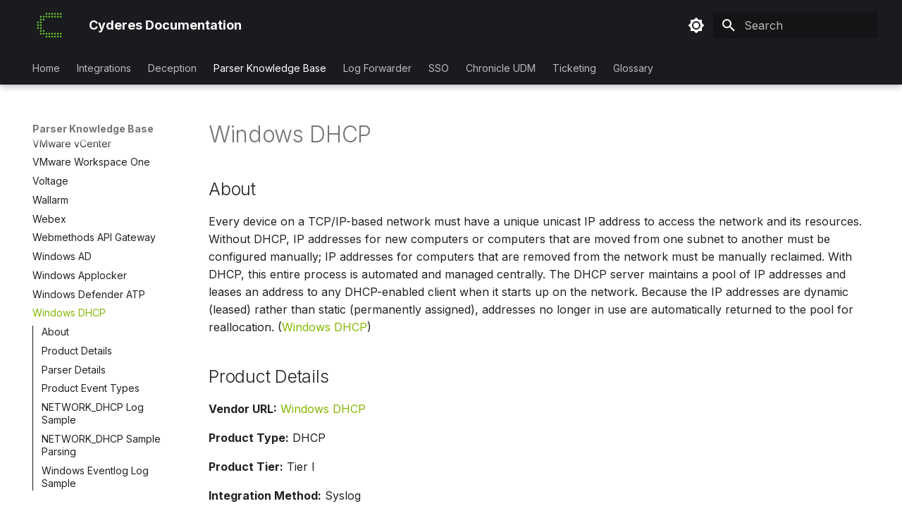

--- FILE ---
content_type: text/html
request_url: https://docs.cyderes.cloud/parser-knowledge-base/windows_dhcp/
body_size: 135695
content:

<!doctype html>
<html lang="en" class="no-js">
  <head>
    
      <meta charset="utf-8">
      <meta name="viewport" content="width=device-width,initial-scale=1">
      
        <meta name="description" content="Integration guides for Cyderes">
      
      
        <meta name="author" content="Cyderes">
      
      
        <link rel="canonical" href="https://docs.cyderes.cloud/parser-knowledge-base/windows_dhcp/">
      
      
        <link rel="prev" href="../windows_defender_atp/">
      
      
        <link rel="next" href="../windows_dns/">
      
      
      <link rel="icon" href="../../img/favicon.webp">
      <meta name="generator" content="mkdocs-1.5.3, mkdocs-material-9.5.17">
    
    
      
        <title>Windows DHCP - Cyderes Documentation</title>
      
    
    
      <link rel="stylesheet" href="../../assets/stylesheets/main.bcfcd587.min.css">
      
        
        <link rel="stylesheet" href="../../assets/stylesheets/palette.06af60db.min.css">
      
      


    
    
      
    
    
      
        
        
        <link rel="preconnect" href="https://fonts.gstatic.com" crossorigin>
        <link rel="stylesheet" href="https://fonts.googleapis.com/css?family=Inter:300,300i,400,400i,700,700i%7CRoboto+Mono:400,400i,700,700i&display=fallback">
        <style>:root{--md-text-font:"Inter";--md-code-font:"Roboto Mono"}</style>
      
    
    
      <link rel="stylesheet" href="../../css/extra.css">
    
    <script>__md_scope=new URL("../..",location),__md_hash=e=>[...e].reduce((e,_)=>(e<<5)-e+_.charCodeAt(0),0),__md_get=(e,_=localStorage,t=__md_scope)=>JSON.parse(_.getItem(t.pathname+"."+e)),__md_set=(e,_,t=localStorage,a=__md_scope)=>{try{t.setItem(a.pathname+"."+e,JSON.stringify(_))}catch(e){}}</script>
    
      
  


  
  

<script id="__analytics">function __md_analytics(){function n(){dataLayer.push(arguments)}window.dataLayer=window.dataLayer||[],n("js",new Date),n("config","G-P7EZ2VKLCZ"),document.addEventListener("DOMContentLoaded",function(){document.forms.search&&document.forms.search.query.addEventListener("blur",function(){this.value&&n("event","search",{search_term:this.value})}),document$.subscribe(function(){var a=document.forms.feedback;if(void 0!==a)for(var e of a.querySelectorAll("[type=submit]"))e.addEventListener("click",function(e){e.preventDefault();var t=document.location.pathname,e=this.getAttribute("data-md-value");n("event","feedback",{page:t,data:e}),a.firstElementChild.disabled=!0;e=a.querySelector(".md-feedback__note [data-md-value='"+e+"']");e&&(e.hidden=!1)}),a.hidden=!1}),location$.subscribe(function(e){n("config","G-P7EZ2VKLCZ",{page_path:e.pathname})})});var e=document.createElement("script");e.async=!0,e.src="https://www.googletagmanager.com/gtag/js?id=G-P7EZ2VKLCZ",document.getElementById("__analytics").insertAdjacentElement("afterEnd",e)}</script>
  
    <script>"undefined"!=typeof __md_analytics&&__md_analytics()</script>
  

    
    
      
        <meta  property="og:type"  content="website" >
      
        <meta  property="og:title"  content="Windows DHCP - Cyderes Documentation" >
      
        <meta  property="og:description"  content="Integration guides for Cyderes" >
      
        <meta  property="og:image"  content="https://docs.cyderes.cloud/assets/images/social/parser-knowledge-base/windows_dhcp.png" >
      
        <meta  property="og:image:type"  content="image/png" >
      
        <meta  property="og:image:width"  content="1200" >
      
        <meta  property="og:image:height"  content="630" >
      
        <meta  property="og:url"  content="https://docs.cyderes.cloud/parser-knowledge-base/windows_dhcp/" >
      
        <meta  name="twitter:card"  content="summary_large_image" >
      
        <meta  name="twitter:title"  content="Windows DHCP - Cyderes Documentation" >
      
        <meta  name="twitter:description"  content="Integration guides for Cyderes" >
      
        <meta  name="twitter:image"  content="https://docs.cyderes.cloud/assets/images/social/parser-knowledge-base/windows_dhcp.png" >
      
    
    
  </head>
  
  
    
    
      
    
    
    
    
    <body dir="ltr" data-md-color-scheme="cyderes" data-md-color-primary="custom" data-md-color-accent="custom">
  
    
    <input class="md-toggle" data-md-toggle="drawer" type="checkbox" id="__drawer" autocomplete="off">
    <input class="md-toggle" data-md-toggle="search" type="checkbox" id="__search" autocomplete="off">
    <label class="md-overlay" for="__drawer"></label>
    <div data-md-component="skip">
      
        
        <a href="#windows-dhcp" class="md-skip">
          Skip to content
        </a>
      
    </div>
    <div data-md-component="announce">
      
    </div>
    
    
      

  

<header class="md-header md-header--shadow md-header--lifted" data-md-component="header">
  <nav class="md-header__inner md-grid" aria-label="Header">
    <a href="../.." title="Cyderes Documentation" class="md-header__button md-logo" aria-label="Cyderes Documentation" data-md-component="logo">
      
  <img src="../../img/Cyderes-Logo.svg" alt="logo">

    </a>
    <label class="md-header__button md-icon" for="__drawer">
      
      <svg xmlns="http://www.w3.org/2000/svg" viewBox="0 0 24 24"><path d="M3 6h18v2H3V6m0 5h18v2H3v-2m0 5h18v2H3v-2Z"/></svg>
    </label>
    <div class="md-header__title" data-md-component="header-title">
      <div class="md-header__ellipsis">
        <div class="md-header__topic">
          <span class="md-ellipsis">
            Cyderes Documentation
          </span>
        </div>
        <div class="md-header__topic" data-md-component="header-topic">
          <span class="md-ellipsis">
            
              Windows DHCP
            
          </span>
        </div>
      </div>
    </div>
    
      
        <form class="md-header__option" data-md-component="palette">
  
    
    
    
    <input class="md-option" data-md-color-media="(prefers-color-scheme: light)" data-md-color-scheme="cyderes" data-md-color-primary="custom" data-md-color-accent="custom"  aria-label="Switch to dark mode"  type="radio" name="__palette" id="__palette_0">
    
      <label class="md-header__button md-icon" title="Switch to dark mode" for="__palette_1" hidden>
        <svg xmlns="http://www.w3.org/2000/svg" viewBox="0 0 24 24"><path d="M12 8a4 4 0 0 0-4 4 4 4 0 0 0 4 4 4 4 0 0 0 4-4 4 4 0 0 0-4-4m0 10a6 6 0 0 1-6-6 6 6 0 0 1 6-6 6 6 0 0 1 6 6 6 6 0 0 1-6 6m8-9.31V4h-4.69L12 .69 8.69 4H4v4.69L.69 12 4 15.31V20h4.69L12 23.31 15.31 20H20v-4.69L23.31 12 20 8.69Z"/></svg>
      </label>
    
  
    
    
    
    <input class="md-option" data-md-color-media="(prefers-color-scheme: dark)" data-md-color-scheme="slate" data-md-color-primary="custom" data-md-color-accent="custom"  aria-label="Switch to system preference"  type="radio" name="__palette" id="__palette_1">
    
      <label class="md-header__button md-icon" title="Switch to system preference" for="__palette_0" hidden>
        <svg xmlns="http://www.w3.org/2000/svg" viewBox="0 0 24 24"><path d="M12 18c-.89 0-1.74-.2-2.5-.55C11.56 16.5 13 14.42 13 12c0-2.42-1.44-4.5-3.5-5.45C10.26 6.2 11.11 6 12 6a6 6 0 0 1 6 6 6 6 0 0 1-6 6m8-9.31V4h-4.69L12 .69 8.69 4H4v4.69L.69 12 4 15.31V20h4.69L12 23.31 15.31 20H20v-4.69L23.31 12 20 8.69Z"/></svg>
      </label>
    
  
</form>
      
    
    
      <script>var media,input,key,value,palette=__md_get("__palette");if(palette&&palette.color){"(prefers-color-scheme)"===palette.color.media&&(media=matchMedia("(prefers-color-scheme: light)"),input=document.querySelector(media.matches?"[data-md-color-media='(prefers-color-scheme: light)']":"[data-md-color-media='(prefers-color-scheme: dark)']"),palette.color.media=input.getAttribute("data-md-color-media"),palette.color.scheme=input.getAttribute("data-md-color-scheme"),palette.color.primary=input.getAttribute("data-md-color-primary"),palette.color.accent=input.getAttribute("data-md-color-accent"));for([key,value]of Object.entries(palette.color))document.body.setAttribute("data-md-color-"+key,value)}</script>
    
    
    
      <label class="md-header__button md-icon" for="__search">
        
        <svg xmlns="http://www.w3.org/2000/svg" viewBox="0 0 24 24"><path d="M9.5 3A6.5 6.5 0 0 1 16 9.5c0 1.61-.59 3.09-1.56 4.23l.27.27h.79l5 5-1.5 1.5-5-5v-.79l-.27-.27A6.516 6.516 0 0 1 9.5 16 6.5 6.5 0 0 1 3 9.5 6.5 6.5 0 0 1 9.5 3m0 2C7 5 5 7 5 9.5S7 14 9.5 14 14 12 14 9.5 12 5 9.5 5Z"/></svg>
      </label>
      <div class="md-search" data-md-component="search" role="dialog">
  <label class="md-search__overlay" for="__search"></label>
  <div class="md-search__inner" role="search">
    <form class="md-search__form" name="search">
      <input type="text" class="md-search__input" name="query" aria-label="Search" placeholder="Search" autocapitalize="off" autocorrect="off" autocomplete="off" spellcheck="false" data-md-component="search-query" required>
      <label class="md-search__icon md-icon" for="__search">
        
        <svg xmlns="http://www.w3.org/2000/svg" viewBox="0 0 24 24"><path d="M9.5 3A6.5 6.5 0 0 1 16 9.5c0 1.61-.59 3.09-1.56 4.23l.27.27h.79l5 5-1.5 1.5-5-5v-.79l-.27-.27A6.516 6.516 0 0 1 9.5 16 6.5 6.5 0 0 1 3 9.5 6.5 6.5 0 0 1 9.5 3m0 2C7 5 5 7 5 9.5S7 14 9.5 14 14 12 14 9.5 12 5 9.5 5Z"/></svg>
        
        <svg xmlns="http://www.w3.org/2000/svg" viewBox="0 0 24 24"><path d="M20 11v2H8l5.5 5.5-1.42 1.42L4.16 12l7.92-7.92L13.5 5.5 8 11h12Z"/></svg>
      </label>
      <nav class="md-search__options" aria-label="Search">
        
          <a href="javascript:void(0)" class="md-search__icon md-icon" title="Share" aria-label="Share" data-clipboard data-clipboard-text="" data-md-component="search-share" tabindex="-1">
            
            <svg xmlns="http://www.w3.org/2000/svg" viewBox="0 0 24 24"><path d="M18 16.08c-.76 0-1.44.3-1.96.77L8.91 12.7c.05-.23.09-.46.09-.7 0-.24-.04-.47-.09-.7l7.05-4.11c.54.5 1.25.81 2.04.81a3 3 0 0 0 3-3 3 3 0 0 0-3-3 3 3 0 0 0-3 3c0 .24.04.47.09.7L8.04 9.81C7.5 9.31 6.79 9 6 9a3 3 0 0 0-3 3 3 3 0 0 0 3 3c.79 0 1.5-.31 2.04-.81l7.12 4.15c-.05.21-.08.43-.08.66 0 1.61 1.31 2.91 2.92 2.91 1.61 0 2.92-1.3 2.92-2.91A2.92 2.92 0 0 0 18 16.08Z"/></svg>
          </a>
        
        <button type="reset" class="md-search__icon md-icon" title="Clear" aria-label="Clear" tabindex="-1">
          
          <svg xmlns="http://www.w3.org/2000/svg" viewBox="0 0 24 24"><path d="M19 6.41 17.59 5 12 10.59 6.41 5 5 6.41 10.59 12 5 17.59 6.41 19 12 13.41 17.59 19 19 17.59 13.41 12 19 6.41Z"/></svg>
        </button>
      </nav>
      
        <div class="md-search__suggest" data-md-component="search-suggest"></div>
      
    </form>
    <div class="md-search__output">
      <div class="md-search__scrollwrap" data-md-scrollfix>
        <div class="md-search-result" data-md-component="search-result">
          <div class="md-search-result__meta">
            Initializing search
          </div>
          <ol class="md-search-result__list" role="presentation"></ol>
        </div>
      </div>
    </div>
  </div>
</div>
    
    
  </nav>
  
    
      
<nav class="md-tabs" aria-label="Tabs" data-md-component="tabs">
  <div class="md-grid">
    <ul class="md-tabs__list">
      
        
  
  
  
    <li class="md-tabs__item">
      <a href="../.." class="md-tabs__link">
        
  
    
  
  Home

      </a>
    </li>
  

      
        
  
  
  
    
    
      
  
  
  
    
    
      <li class="md-tabs__item">
        <a href="../../integrations/cyberark-sso/" class="md-tabs__link">
          
  
  Integrations

        </a>
      </li>
    
  

    
  

      
        
  
  
  
    
    
      <li class="md-tabs__item">
        <a href="../../deception-guides/canary/" class="md-tabs__link">
          
  
  Deception

        </a>
      </li>
    
  

      
        
  
  
    
  
  
    
    
      <li class="md-tabs__item md-tabs__item--active">
        <a href="../abnormal_security/" class="md-tabs__link">
          
  
  Parser Knowledge Base

        </a>
      </li>
    
  

      
        
  
  
  
    
    
      <li class="md-tabs__item">
        <a href="../../log-forwarder-guides/cyclops/" class="md-tabs__link">
          
  
  Log Forwarder

        </a>
      </li>
    
  

      
        
  
  
  
    
    
      <li class="md-tabs__item">
        <a href="../../cyderes-sso-guides/adfs/" class="md-tabs__link">
          
  
  SSO

        </a>
      </li>
    
  

      
        
  
  
  
    
    
      <li class="md-tabs__item">
        <a href="../../udm/udm/" class="md-tabs__link">
          
  
  Chronicle UDM

        </a>
      </li>
    
  

      
        
  
  
  
    
    
      <li class="md-tabs__item">
        <a href="../../tsi/intro/" class="md-tabs__link">
          
  
  Ticketing

        </a>
      </li>
    
  

      
        
  
  
  
    
    
      <li class="md-tabs__item">
        <a href="../../glossary/" class="md-tabs__link">
          
  
  Glossary

        </a>
      </li>
    
  

      
    </ul>
  </div>
</nav>
    
  
</header>
    
    <div class="md-container" data-md-component="container">
      
      
        
      
      <main class="md-main" data-md-component="main">
        <div class="md-main__inner md-grid">
          
            
              
              <div class="md-sidebar md-sidebar--primary" data-md-component="sidebar" data-md-type="navigation" >
                <div class="md-sidebar__scrollwrap">
                  <div class="md-sidebar__inner">
                    


  


  

<nav class="md-nav md-nav--primary md-nav--lifted md-nav--integrated" aria-label="Navigation" data-md-level="0">
  <label class="md-nav__title" for="__drawer">
    <a href="../.." title="Cyderes Documentation" class="md-nav__button md-logo" aria-label="Cyderes Documentation" data-md-component="logo">
      
  <img src="../../img/Cyderes-Logo.svg" alt="logo">

    </a>
    Cyderes Documentation
  </label>
  
  <ul class="md-nav__list" data-md-scrollfix>
    
      
      
  
  
  
  
    <li class="md-nav__item">
      <a href="../.." class="md-nav__link">
        
  
  <span class="md-ellipsis">
    Home
  </span>
  

      </a>
    </li>
  

    
      
      
  
  
  
  
    
    
    
      
      
    
    
      
        
        
      
    
    <li class="md-nav__item md-nav__item--pruned md-nav__item--nested">
      
        
  
  
    
  
  
    <a href="../../integrations/cyberark-sso/" class="md-nav__link">
      
  
  <span class="md-ellipsis">
    Integrations
  </span>
  

      
        <span class="md-nav__icon md-icon"></span>
      
    </a>
  

  

      
    </li>
  

    
      
      
  
  
  
  
    
    
    
      
      
    
    
      
        
        
      
    
    <li class="md-nav__item md-nav__item--pruned md-nav__item--nested">
      
        
  
  
    <a href="../../deception-guides/canary/" class="md-nav__link">
      
  
  <span class="md-ellipsis">
    Deception
  </span>
  

      
        <span class="md-nav__icon md-icon"></span>
      
    </a>
  

      
    </li>
  

    
      
      
  
  
    
  
  
  
    
    
    
      
        
        
      
      
    
    
      
    
    <li class="md-nav__item md-nav__item--active md-nav__item--section md-nav__item--nested">
      
        
        
        <input class="md-nav__toggle md-toggle " type="checkbox" id="__nav_4" checked>
        
          
          <label class="md-nav__link" for="__nav_4" id="__nav_4_label" tabindex="">
            
  
  <span class="md-ellipsis">
    Parser Knowledge Base
  </span>
  

            <span class="md-nav__icon md-icon"></span>
          </label>
        
        <nav class="md-nav" data-md-level="1" aria-labelledby="__nav_4_label" aria-expanded="true">
          <label class="md-nav__title" for="__nav_4">
            <span class="md-nav__icon md-icon"></span>
            Parser Knowledge Base
          </label>
          <ul class="md-nav__list" data-md-scrollfix>
            
              
                
  
  
  
  
    <li class="md-nav__item">
      <a href="../abnormal_security/" class="md-nav__link">
        
  
  <span class="md-ellipsis">
    Abnormal Inbound Email Security
  </span>
  

      </a>
    </li>
  

              
            
              
                
  
  
  
  
    <li class="md-nav__item">
      <a href="../acquia_cloud_platform/" class="md-nav__link">
        
  
  <span class="md-ellipsis">
    Acquia Cloud Platform
  </span>
  

      </a>
    </li>
  

              
            
              
                
  
  
  
  
    <li class="md-nav__item">
      <a href="../adaptive_shield/" class="md-nav__link">
        
  
  <span class="md-ellipsis">
    Adaptive Shield
  </span>
  

      </a>
    </li>
  

              
            
              
                
  
  
  
  
    <li class="md-nav__item">
      <a href="../adobe_commerce/" class="md-nav__link">
        
  
  <span class="md-ellipsis">
    Adobe Commerce
  </span>
  

      </a>
    </li>
  

              
            
              
                
  
  
  
  
    <li class="md-nav__item">
      <a href="../akamai_etp/" class="md-nav__link">
        
  
  <span class="md-ellipsis">
    Akamai ETP
  </span>
  

      </a>
    </li>
  

              
            
              
                
  
  
  
  
    <li class="md-nav__item">
      <a href="../akamai_evt_vwr/" class="md-nav__link">
        
  
  <span class="md-ellipsis">
    Akamai Event Viewer
  </span>
  

      </a>
    </li>
  

              
            
              
                
  
  
  
  
    <li class="md-nav__item">
      <a href="../anomali_ioc/" class="md-nav__link">
        
  
  <span class="md-ellipsis">
    Anomali_ioc
  </span>
  

      </a>
    </li>
  

              
            
              
                
  
  
  
  
    <li class="md-nav__item">
      <a href="../apache/" class="md-nav__link">
        
  
  <span class="md-ellipsis">
    Apache
  </span>
  

      </a>
    </li>
  

              
            
              
                
  
  
  
  
    <li class="md-nav__item">
      <a href="../apc_smart_ups/" class="md-nav__link">
        
  
  <span class="md-ellipsis">
    APC Smart UPS
  </span>
  

      </a>
    </li>
  

              
            
              
                
  
  
  
  
    <li class="md-nav__item">
      <a href="../apc_struxureware/" class="md-nav__link">
        
  
  <span class="md-ellipsis">
    APC StruxureWare
  </span>
  

      </a>
    </li>
  

              
            
              
                
  
  
  
  
    <li class="md-nav__item">
      <a href="../appgate_sdp/" class="md-nav__link">
        
  
  <span class="md-ellipsis">
    Appgate SDP
  </span>
  

      </a>
    </li>
  

              
            
              
                
  
  
  
  
    <li class="md-nav__item">
      <a href="../appomni/" class="md-nav__link">
        
  
  <span class="md-ellipsis">
    AppOmni
  </span>
  

      </a>
    </li>
  

              
            
              
                
  
  
  
  
    <li class="md-nav__item">
      <a href="../aqua_security/" class="md-nav__link">
        
  
  <span class="md-ellipsis">
    Aqua Security
  </span>
  

      </a>
    </li>
  

              
            
              
                
  
  
  
  
    <li class="md-nav__item">
      <a href="../area1/" class="md-nav__link">
        
  
  <span class="md-ellipsis">
    Area1
  </span>
  

      </a>
    </li>
  

              
            
              
                
  
  
  
  
    <li class="md-nav__item">
      <a href="../arista_switch/" class="md-nav__link">
        
  
  <span class="md-ellipsis">
    Arista Switch
  </span>
  

      </a>
    </li>
  

              
            
              
                
  
  
  
  
    <li class="md-nav__item">
      <a href="../arize_cloud/" class="md-nav__link">
        
  
  <span class="md-ellipsis">
    Arize Cloud
  </span>
  

      </a>
    </li>
  

              
            
              
                
  
  
  
  
    <li class="md-nav__item">
      <a href="../armis/" class="md-nav__link">
        
  
  <span class="md-ellipsis">
    Armis
  </span>
  

      </a>
    </li>
  

              
            
              
                
  
  
  
  
    <li class="md-nav__item">
      <a href="../array_networks_waf/" class="md-nav__link">
        
  
  <span class="md-ellipsis">
    Array Networks WAF
  </span>
  

      </a>
    </li>
  

              
            
              
                
  
  
  
  
    <li class="md-nav__item">
      <a href="../aruba_central/" class="md-nav__link">
        
  
  <span class="md-ellipsis">
    Aruba Central
  </span>
  

      </a>
    </li>
  

              
            
              
                
  
  
  
  
    <li class="md-nav__item">
      <a href="../aruba_switch/" class="md-nav__link">
        
  
  <span class="md-ellipsis">
    Aruba Switch
  </span>
  

      </a>
    </li>
  

              
            
              
                
  
  
  
  
    <li class="md-nav__item">
      <a href="../asimily/" class="md-nav__link">
        
  
  <span class="md-ellipsis">
    Asimily
  </span>
  

      </a>
    </li>
  

              
            
              
                
  
  
  
  
    <li class="md-nav__item">
      <a href="../assetnote/" class="md-nav__link">
        
  
  <span class="md-ellipsis">
    Assetnote
  </span>
  

      </a>
    </li>
  

              
            
              
                
  
  
  
  
    <li class="md-nav__item">
      <a href="../astrix/" class="md-nav__link">
        
  
  <span class="md-ellipsis">
    Astrix
  </span>
  

      </a>
    </li>
  

              
            
              
                
  
  
  
  
    <li class="md-nav__item">
      <a href="../attivo/" class="md-nav__link">
        
  
  <span class="md-ellipsis">
    Attivo
  </span>
  

      </a>
    </li>
  

              
            
              
                
  
  
  
  
    <li class="md-nav__item">
      <a href="../auth_zero/" class="md-nav__link">
        
  
  <span class="md-ellipsis">
    Auth0
  </span>
  

      </a>
    </li>
  

              
            
              
                
  
  
  
  
    <li class="md-nav__item">
      <a href="../avanan_email/" class="md-nav__link">
        
  
  <span class="md-ellipsis">
    Avanan Email
  </span>
  

      </a>
    </li>
  

              
            
              
                
  
  
  
  
    <li class="md-nav__item">
      <a href="../aviatrix/" class="md-nav__link">
        
  
  <span class="md-ellipsis">
    Aviatrix
  </span>
  

      </a>
    </li>
  

              
            
              
                
  
  
  
  
    <li class="md-nav__item">
      <a href="../aws_cloudtrail/" class="md-nav__link">
        
  
  <span class="md-ellipsis">
    AWS CloudTrail
  </span>
  

      </a>
    </li>
  

              
            
              
                
  
  
  
  
    <li class="md-nav__item">
      <a href="../aws_config/" class="md-nav__link">
        
  
  <span class="md-ellipsis">
    AWS Config
  </span>
  

      </a>
    </li>
  

              
            
              
                
  
  
  
  
    <li class="md-nav__item">
      <a href="../aws_controltower/" class="md-nav__link">
        
  
  <span class="md-ellipsis">
    AWS Control Tower
  </span>
  

      </a>
    </li>
  

              
            
              
                
  
  
  
  
    <li class="md-nav__item">
      <a href="../aws_dynamo_db/" class="md-nav__link">
        
  
  <span class="md-ellipsis">
    AWS Dynamo DB
  </span>
  

      </a>
    </li>
  

              
            
              
                
  
  
  
  
    <li class="md-nav__item">
      <a href="../aws_eks/" class="md-nav__link">
        
  
  <span class="md-ellipsis">
    AWS Elastic Kubernetes Services
  </span>
  

      </a>
    </li>
  

              
            
              
                
  
  
  
  
    <li class="md-nav__item">
      <a href="../aws_elb/" class="md-nav__link">
        
  
  <span class="md-ellipsis">
    AWS Elastic Load Balancer
  </span>
  

      </a>
    </li>
  

              
            
              
                
  
  
  
  
    <li class="md-nav__item">
      <a href="../aws_elasti_cache/" class="md-nav__link">
        
  
  <span class="md-ellipsis">
    AWS ElastiCache
  </span>
  

      </a>
    </li>
  

              
            
              
                
  
  
  
  
    <li class="md-nav__item">
      <a href="../aws_macie/" class="md-nav__link">
        
  
  <span class="md-ellipsis">
    AWS Macie
  </span>
  

      </a>
    </li>
  

              
            
              
                
  
  
  
  
    <li class="md-nav__item">
      <a href="../axis_atmos/" class="md-nav__link">
        
  
  <span class="md-ellipsis">
    Axis Atmos
  </span>
  

      </a>
    </li>
  

              
            
              
                
  
  
  
  
    <li class="md-nav__item">
      <a href="../azure_activity/" class="md-nav__link">
        
  
  <span class="md-ellipsis">
    Azure Activity
  </span>
  

      </a>
    </li>
  

              
            
              
                
  
  
  
  
    <li class="md-nav__item">
      <a href="../azure_ad_audit/" class="md-nav__link">
        
  
  <span class="md-ellipsis">
    Azure AD Audit
  </span>
  

      </a>
    </li>
  

              
            
              
                
  
  
  
  
    <li class="md-nav__item">
      <a href="../azure_ad_password_protection/" class="md-nav__link">
        
  
  <span class="md-ellipsis">
    Azure AD Password Protection
  </span>
  

      </a>
    </li>
  

              
            
              
                
  
  
  
  
    <li class="md-nav__item">
      <a href="../azure_ad/" class="md-nav__link">
        
  
  <span class="md-ellipsis">
    Azure AD (Active Directory)
  </span>
  

      </a>
    </li>
  

              
            
              
                
  
  
  
  
    <li class="md-nav__item">
      <a href="../azure_firewall/" class="md-nav__link">
        
  
  <span class="md-ellipsis">
    Azure Firewall
  </span>
  

      </a>
    </li>
  

              
            
              
                
  
  
  
  
    <li class="md-nav__item">
      <a href="../azure_front_door/" class="md-nav__link">
        
  
  <span class="md-ellipsis">
    Azure Front Door
  </span>
  

      </a>
    </li>
  

              
            
              
                
  
  
  
  
    <li class="md-nav__item">
      <a href="../azure_mdm_intune_context/" class="md-nav__link">
        
  
  <span class="md-ellipsis">
    Azure MDM Intune Context
  </span>
  

      </a>
    </li>
  

              
            
              
                
  
  
  
  
    <li class="md-nav__item">
      <a href="../azure_resource_manager/" class="md-nav__link">
        
  
  <span class="md-ellipsis">
    Azure Resource Manager
  </span>
  

      </a>
    </li>
  

              
            
              
                
  
  
  
  
    <li class="md-nav__item">
      <a href="../azure/" class="md-nav__link">
        
  
  <span class="md-ellipsis">
    Azure
  </span>
  

      </a>
    </li>
  

              
            
              
                
  
  
  
  
    <li class="md-nav__item">
      <a href="../babelforce/" class="md-nav__link">
        
  
  <span class="md-ellipsis">
    Babelforce
  </span>
  

      </a>
    </li>
  

              
            
              
                
  
  
  
  
    <li class="md-nav__item">
      <a href="../barracuda_cloudgen/" class="md-nav__link">
        
  
  <span class="md-ellipsis">
    Barracuda CloudGen
  </span>
  

      </a>
    </li>
  

              
            
              
                
  
  
  
  
    <li class="md-nav__item">
      <a href="../barracuda_waf/" class="md-nav__link">
        
  
  <span class="md-ellipsis">
    Barracuda WAF
  </span>
  

      </a>
    </li>
  

              
            
              
                
  
  
  
  
    <li class="md-nav__item">
      <a href="../beyond_identity/" class="md-nav__link">
        
  
  <span class="md-ellipsis">
    Beyond Identity
  </span>
  

      </a>
    </li>
  

              
            
              
                
  
  
  
  
    <li class="md-nav__item">
      <a href="../bomgar/" class="md-nav__link">
        
  
  <span class="md-ellipsis">
    BeyondTrust (Bomgar)
  </span>
  

      </a>
    </li>
  

              
            
              
                
  
  
  
  
    <li class="md-nav__item">
      <a href="../beyondtrust_cpb/" class="md-nav__link">
        
  
  <span class="md-ellipsis">
    BeyondTrust Cloud Privilege Broker
  </span>
  

      </a>
    </li>
  

              
            
              
                
  
  
  
  
    <li class="md-nav__item">
      <a href="../beyondtrust_endpoint/" class="md-nav__link">
        
  
  <span class="md-ellipsis">
    BeyondTrust Endpoint Privilege Management
  </span>
  

      </a>
    </li>
  

              
            
              
                
  
  
  
  
    <li class="md-nav__item">
      <a href="../beyondtrust_mc/" class="md-nav__link">
        
  
  <span class="md-ellipsis">
    BeyondTrust Management Console
  </span>
  

      </a>
    </li>
  

              
            
              
                
  
  
  
  
    <li class="md-nav__item">
      <a href="../bitvise_sftp/" class="md-nav__link">
        
  
  <span class="md-ellipsis">
    Bitvise SFTP
  </span>
  

      </a>
    </li>
  

              
            
              
                
  
  
  
  
    <li class="md-nav__item">
      <a href="../bitvise_sshd/" class="md-nav__link">
        
  
  <span class="md-ellipsis">
    Bitvise SSHd
  </span>
  

      </a>
    </li>
  

              
            
              
                
  
  
  
  
    <li class="md-nav__item">
      <a href="../blue_prism/" class="md-nav__link">
        
  
  <span class="md-ellipsis">
    Blue Prism
  </span>
  

      </a>
    </li>
  

              
            
              
                
  
  
  
  
    <li class="md-nav__item">
      <a href="../bluecat_dns/" class="md-nav__link">
        
  
  <span class="md-ellipsis">
    BlueCat DNS
  </span>
  

      </a>
    </li>
  

              
            
              
                
  
  
  
  
    <li class="md-nav__item">
      <a href="../britive_audit_api/" class="md-nav__link">
        
  
  <span class="md-ellipsis">
    Britive Audit API
  </span>
  

      </a>
    </li>
  

              
            
              
                
  
  
  
  
    <li class="md-nav__item">
      <a href="../bro_json/" class="md-nav__link">
        
  
  <span class="md-ellipsis">
    Bro (Zeek)
  </span>
  

      </a>
    </li>
  

              
            
              
                
  
  
  
  
    <li class="md-nav__item">
      <a href="../broadcom_cem/" class="md-nav__link">
        
  
  <span class="md-ellipsis">
    Broadcom CEM
  </span>
  

      </a>
    </li>
  

              
            
              
                
  
  
  
  
    <li class="md-nav__item">
      <a href="../symantec_mail/" class="md-nav__link">
        
  
  <span class="md-ellipsis">
    Broadcom Messaging Gateway
  </span>
  

      </a>
    </li>
  

              
            
              
                
  
  
  
  
    <li class="md-nav__item">
      <a href="../broadcom_ssl_va/" class="md-nav__link">
        
  
  <span class="md-ellipsis">
    Broadcom SSL Visibility
  </span>
  

      </a>
    </li>
  

              
            
              
                
  
  
  
  
    <li class="md-nav__item">
      <a href="../canon_printers/" class="md-nav__link">
        
  
  <span class="md-ellipsis">
    Canon Printers
  </span>
  

      </a>
    </li>
  

              
            
              
                
  
  
  
  
    <li class="md-nav__item">
      <a href="../cato_sdwan/" class="md-nav__link">
        
  
  <span class="md-ellipsis">
    CATO SD-WAN
  </span>
  

      </a>
    </li>
  

              
            
              
                
  
  
  
  
    <li class="md-nav__item">
      <a href="../cb_app_control/" class="md-nav__link">
        
  
  <span class="md-ellipsis">
    Carbon Black App Control
  </span>
  

      </a>
    </li>
  

              
            
              
                
  
  
  
  
    <li class="md-nav__item">
      <a href="../cb_edr/" class="md-nav__link">
        
  
  <span class="md-ellipsis">
    Carbon Black EDR
  </span>
  

      </a>
    </li>
  

              
            
              
                
  
  
  
  
    <li class="md-nav__item">
      <a href="../censornet_casb/" class="md-nav__link">
        
  
  <span class="md-ellipsis">
    Censornet CASB
  </span>
  

      </a>
    </li>
  

              
            
              
                
  
  
  
  
    <li class="md-nav__item">
      <a href="../centrify_sso/" class="md-nav__link">
        
  
  <span class="md-ellipsis">
    Centrify SSO
  </span>
  

      </a>
    </li>
  

              
            
              
                
  
  
  
  
    <li class="md-nav__item">
      <a href="../chatgpt_audit_logs/" class="md-nav__link">
        
  
  <span class="md-ellipsis">
    ChatGPT Audit Logs
  </span>
  

      </a>
    </li>
  

              
            
              
                
  
  
  
  
    <li class="md-nav__item">
      <a href="../ciphertrust/" class="md-nav__link">
        
  
  <span class="md-ellipsis">
    CipherTrust Manager
  </span>
  

      </a>
    </li>
  

              
            
              
                
  
  
  
  
    <li class="md-nav__item">
      <a href="../cisco_acs/" class="md-nav__link">
        
  
  <span class="md-ellipsis">
    Cisco ACS
  </span>
  

      </a>
    </li>
  

              
            
              
                
  
  
  
  
    <li class="md-nav__item">
      <a href="../cisco_aironet/" class="md-nav__link">
        
  
  <span class="md-ellipsis">
    Cisco Aironet
  </span>
  

      </a>
    </li>
  

              
            
              
                
  
  
  
  
    <li class="md-nav__item">
      <a href="../cisco_amp/" class="md-nav__link">
        
  
  <span class="md-ellipsis">
    Cisco AMP
  </span>
  

      </a>
    </li>
  

              
            
              
                
  
  
  
  
    <li class="md-nav__item">
      <a href="../cisco_asa/" class="md-nav__link">
        
  
  <span class="md-ellipsis">
    Cisco ASA
  </span>
  

      </a>
    </li>
  

              
            
              
                
  
  
  
  
    <li class="md-nav__item">
      <a href="../cisco_cyber_vision/" class="md-nav__link">
        
  
  <span class="md-ellipsis">
    Cisco Cyber Vision
  </span>
  

      </a>
    </li>
  

              
            
              
                
  
  
  
  
    <li class="md-nav__item">
      <a href="../cisco_dnac/" class="md-nav__link">
        
  
  <span class="md-ellipsis">
    Cisco DNAC
  </span>
  

      </a>
    </li>
  

              
            
              
                
  
  
  
  
    <li class="md-nav__item">
      <a href="../cisco_email_security/" class="md-nav__link">
        
  
  <span class="md-ellipsis">
    Cisco Email Security (ESA)
  </span>
  

      </a>
    </li>
  

              
            
              
                
  
  
  
  
    <li class="md-nav__item">
      <a href="../cisco_firepower_firewall/" class="md-nav__link">
        
  
  <span class="md-ellipsis">
    Cisco Firepower Firewall
  </span>
  

      </a>
    </li>
  

              
            
              
                
  
  
  
  
    <li class="md-nav__item">
      <a href="../cisco_secure_work/" class="md-nav__link">
        
  
  <span class="md-ellipsis">
    Cisco Secure Workload
  </span>
  

      </a>
    </li>
  

              
            
              
                
  
  
  
  
    <li class="md-nav__item">
      <a href="../cisco_sma/" class="md-nav__link">
        
  
  <span class="md-ellipsis">
    Cisco Security Content Management Appliance
  </span>
  

      </a>
    </li>
  

              
            
              
                
  
  
  
  
    <li class="md-nav__item">
      <a href="../cisco_sdwan/" class="md-nav__link">
        
  
  <span class="md-ellipsis">
    Cisco Software Defined WAN
  </span>
  

      </a>
    </li>
  

              
            
              
                
  
  
  
  
    <li class="md-nav__item">
      <a href="../cisco_stealthwatch/" class="md-nav__link">
        
  
  <span class="md-ellipsis">
    Cisco Stealthwatch
  </span>
  

      </a>
    </li>
  

              
            
              
                
  
  
  
  
    <li class="md-nav__item">
      <a href="../cisco_ucm/" class="md-nav__link">
        
  
  <span class="md-ellipsis">
    Cisco UCM
  </span>
  

      </a>
    </li>
  

              
            
              
                
  
  
  
  
    <li class="md-nav__item">
      <a href="../cisco_ucs/" class="md-nav__link">
        
  
  <span class="md-ellipsis">
    Cisco UCS
  </span>
  

      </a>
    </li>
  

              
            
              
                
  
  
  
  
    <li class="md-nav__item">
      <a href="../cisco_umbrella_dns/" class="md-nav__link">
        
  
  <span class="md-ellipsis">
    Cisco Umbrella DNS
  </span>
  

      </a>
    </li>
  

              
            
              
                
  
  
  
  
    <li class="md-nav__item">
      <a href="../cisco_wsa/" class="md-nav__link">
        
  
  <span class="md-ellipsis">
    Cisco Web Security Appliance (WSA)
  </span>
  

      </a>
    </li>
  

              
            
              
                
  
  
  
  
    <li class="md-nav__item">
      <a href="../citrix_analytics/" class="md-nav__link">
        
  
  <span class="md-ellipsis">
    Citrix Analytics
  </span>
  

      </a>
    </li>
  

              
            
              
                
  
  
  
  
    <li class="md-nav__item">
      <a href="../citrix_netscaler_web_logs/" class="md-nav__link">
        
  
  <span class="md-ellipsis">
    Citrix Netscaler Web Logs
  </span>
  

      </a>
    </li>
  

              
            
              
                
  
  
  
  
    <li class="md-nav__item">
      <a href="../citrix_netscaler/" class="md-nav__link">
        
  
  <span class="md-ellipsis">
    Citrix Netscaler
  </span>
  

      </a>
    </li>
  

              
            
              
                
  
  
  
  
    <li class="md-nav__item">
      <a href="../citrix_xencenter/" class="md-nav__link">
        
  
  <span class="md-ellipsis">
    Citrix Xenserver
  </span>
  

      </a>
    </li>
  

              
            
              
                
  
  
  
  
    <li class="md-nav__item">
      <a href="../cleafy/" class="md-nav__link">
        
  
  <span class="md-ellipsis">
    Cleafy
  </span>
  

      </a>
    </li>
  

              
            
              
                
  
  
  
  
    <li class="md-nav__item">
      <a href="../clearpass/" class="md-nav__link">
        
  
  <span class="md-ellipsis">
    Clearpass
  </span>
  

      </a>
    </li>
  

              
            
              
                
  
  
  
  
    <li class="md-nav__item">
      <a href="../cloudbolt/" class="md-nav__link">
        
  
  <span class="md-ellipsis">
    Cloudbolt
  </span>
  

      </a>
    </li>
  

              
            
              
                
  
  
  
  
    <li class="md-nav__item">
      <a href="../cloudflare_audit/" class="md-nav__link">
        
  
  <span class="md-ellipsis">
    Cloudflare Audit
  </span>
  

      </a>
    </li>
  

              
            
              
                
  
  
  
  
    <li class="md-nav__item">
      <a href="../cloudflare/" class="md-nav__link">
        
  
  <span class="md-ellipsis">
    Cloudflare
  </span>
  

      </a>
    </li>
  

              
            
              
                
  
  
  
  
    <li class="md-nav__item">
      <a href="../cmd/" class="md-nav__link">
        
  
  <span class="md-ellipsis">
    Cmd
  </span>
  

      </a>
    </li>
  

              
            
              
                
  
  
  
  
    <li class="md-nav__item">
      <a href="../code42_incydr/" class="md-nav__link">
        
  
  <span class="md-ellipsis">
    Code42 Incydr
  </span>
  

      </a>
    </li>
  

              
            
              
                
  
  
  
  
    <li class="md-nav__item">
      <a href="../code42/" class="md-nav__link">
        
  
  <span class="md-ellipsis">
    Code42
  </span>
  

      </a>
    </li>
  

              
            
              
                
  
  
  
  
    <li class="md-nav__item">
      <a href="../cofense_vision/" class="md-nav__link">
        
  
  <span class="md-ellipsis">
    Cofense Vision
  </span>
  

      </a>
    </li>
  

              
            
              
                
  
  
  
  
    <li class="md-nav__item">
      <a href="../cohesity/" class="md-nav__link">
        
  
  <span class="md-ellipsis">
    Cohesity
  </span>
  

      </a>
    </li>
  

              
            
              
                
  
  
  
  
    <li class="md-nav__item">
      <a href="../commvault_metallic/" class="md-nav__link">
        
  
  <span class="md-ellipsis">
    Commvault Metallic
  </span>
  

      </a>
    </li>
  

              
            
              
                
  
  
  
  
    <li class="md-nav__item">
      <a href="../commvault/" class="md-nav__link">
        
  
  <span class="md-ellipsis">
    Commvault
  </span>
  

      </a>
    </li>
  

              
            
              
                
  
  
  
  
    <li class="md-nav__item">
      <a href="/parser-knowledge-base/confluent_audit.md" class="md-nav__link">
        
  
  <span class="md-ellipsis">
    Confluent Audit
  </span>
  

      </a>
    </li>
  

              
            
              
                
  
  
  
  
    <li class="md-nav__item">
      <a href="../connectwise_control/" class="md-nav__link">
        
  
  <span class="md-ellipsis">
    Connectwise Control
  </span>
  

      </a>
    </li>
  

              
            
              
                
  
  
  
  
    <li class="md-nav__item">
      <a href="../cortex_xdr/" class="md-nav__link">
        
  
  <span class="md-ellipsis">
    Cortex XDR
  </span>
  

      </a>
    </li>
  

              
            
              
                
  
  
  
  
    <li class="md-nav__item">
      <a href="../cryptospike/" class="md-nav__link">
        
  
  <span class="md-ellipsis">
    CryptoSpike
  </span>
  

      </a>
    </li>
  

              
            
              
                
  
  
  
  
    <li class="md-nav__item">
      <a href="../cs_stream/" class="md-nav__link">
        
  
  <span class="md-ellipsis">
    Crowdstrike Event Streams
  </span>
  

      </a>
    </li>
  

              
            
              
                
  
  
  
  
    <li class="md-nav__item">
      <a href="../cs_edr/" class="md-nav__link">
        
  
  <span class="md-ellipsis">
    Crowdstrike
  </span>
  

      </a>
    </li>
  

              
            
              
                
  
  
  
  
    <li class="md-nav__item">
      <a href="../ctera_drive/" class="md-nav__link">
        
  
  <span class="md-ellipsis">
    CTERA Drive
  </span>
  

      </a>
    </li>
  

              
            
              
                
  
  
  
  
    <li class="md-nav__item">
      <a href="../culture_ai/" class="md-nav__link">
        
  
  <span class="md-ellipsis">
    Culture AI
  </span>
  

      </a>
    </li>
  

              
            
              
                
  
  
  
  
    <li class="md-nav__item">
      <a href="../cyberark_pam/" class="md-nav__link">
        
  
  <span class="md-ellipsis">
    CyberArk PAM
  </span>
  

      </a>
    </li>
  

              
            
              
                
  
  
  
  
    <li class="md-nav__item">
      <a href="../cyberark/" class="md-nav__link">
        
  
  <span class="md-ellipsis">
    CyberArk
  </span>
  

      </a>
    </li>
  

              
            
              
                
  
  
  
  
    <li class="md-nav__item">
      <a href="../cybereason_edr/" class="md-nav__link">
        
  
  <span class="md-ellipsis">
    Cybereason EDR
  </span>
  

      </a>
    </li>
  

              
            
              
                
  
  
  
  
    <li class="md-nav__item">
      <a href="../cycode/" class="md-nav__link">
        
  
  <span class="md-ellipsis">
    Cycode
  </span>
  

      </a>
    </li>
  

              
            
              
                
  
  
  
  
    <li class="md-nav__item">
      <a href="../cylance_protect/" class="md-nav__link">
        
  
  <span class="md-ellipsis">
    Cylance PROTECT
  </span>
  

      </a>
    </li>
  

              
            
              
                
  
  
  
  
    <li class="md-nav__item">
      <a href="../cyolo_ztna/" class="md-nav__link">
        
  
  <span class="md-ellipsis">
    Cyolo ZTNA
  </span>
  

      </a>
    </li>
  

              
            
              
                
  
  
  
  
    <li class="md-nav__item">
      <a href="../databricks/" class="md-nav__link">
        
  
  <span class="md-ellipsis">
    Databricks
  </span>
  

      </a>
    </li>
  

              
            
              
                
  
  
  
  
    <li class="md-nav__item">
      <a href="../datadog/" class="md-nav__link">
        
  
  <span class="md-ellipsis">
    Datadog
  </span>
  

      </a>
    </li>
  

              
            
              
                
  
  
  
  
    <li class="md-nav__item">
      <a href="../deepfence/" class="md-nav__link">
        
  
  <span class="md-ellipsis">
    Deepfence
  </span>
  

      </a>
    </li>
  

              
            
              
                
  
  
  
  
    <li class="md-nav__item">
      <a href="../delinea_pam/" class="md-nav__link">
        
  
  <span class="md-ellipsis">
    Delinea PAM
  </span>
  

      </a>
    </li>
  

              
            
              
                
  
  
  
  
    <li class="md-nav__item">
      <a href="../delinea_privilege_manager/" class="md-nav__link">
        
  
  <span class="md-ellipsis">
    Delinea Privilege Manager
  </span>
  

      </a>
    </li>
  

              
            
              
                
  
  
  
  
    <li class="md-nav__item">
      <a href="../delinea_secret_server/" class="md-nav__link">
        
  
  <span class="md-ellipsis">
    Delinea Secret Server
  </span>
  

      </a>
    </li>
  

              
            
              
                
  
  
  
  
    <li class="md-nav__item">
      <a href="../dell_emc_avamar/" class="md-nav__link">
        
  
  <span class="md-ellipsis">
    Dell EMC Avamar
  </span>
  

      </a>
    </li>
  

              
            
              
                
  
  
  
  
    <li class="md-nav__item">
      <a href="../dell_emc_isilon/" class="md-nav__link">
        
  
  <span class="md-ellipsis">
    Dell EMC Isilon
  </span>
  

      </a>
    </li>
  

              
            
              
                
  
  
  
  
    <li class="md-nav__item">
      <a href="../dell_emc_unity/" class="md-nav__link">
        
  
  <span class="md-ellipsis">
    Dell EMC Unity
  </span>
  

      </a>
    </li>
  

              
            
              
                
  
  
  
  
    <li class="md-nav__item">
      <a href="../dell_switch/" class="md-nav__link">
        
  
  <span class="md-ellipsis">
    Dell Switch
  </span>
  

      </a>
    </li>
  

              
            
              
                
  
  
  
  
    <li class="md-nav__item">
      <a href="../device_42/" class="md-nav__link">
        
  
  <span class="md-ellipsis">
    Device 42
  </span>
  

      </a>
    </li>
  

              
            
              
                
  
  
  
  
    <li class="md-nav__item">
      <a href="../docker/" class="md-nav__link">
        
  
  <span class="md-ellipsis">
    Docker
  </span>
  

      </a>
    </li>
  

              
            
              
                
  
  
  
  
    <li class="md-nav__item">
      <a href="../druva/" class="md-nav__link">
        
  
  <span class="md-ellipsis">
    Druva
  </span>
  

      </a>
    </li>
  

              
            
              
                
  
  
  
  
    <li class="md-nav__item">
      <a href="../duo_access_gateway/" class="md-nav__link">
        
  
  <span class="md-ellipsis">
    DUO Access Gateway
  </span>
  

      </a>
    </li>
  

              
            
              
                
  
  
  
  
    <li class="md-nav__item">
      <a href="../duo/" class="md-nav__link">
        
  
  <span class="md-ellipsis">
    DUO Authentication
  </span>
  

      </a>
    </li>
  

              
            
              
                
  
  
  
  
    <li class="md-nav__item">
      <a href="../efficientip_ddi/" class="md-nav__link">
        
  
  <span class="md-ellipsis">
    EfficientIP DDI
  </span>
  

      </a>
    </li>
  

              
            
              
                
  
  
  
  
    <li class="md-nav__item">
      <a href="../endpoint_protector_dlp/" class="md-nav__link">
        
  
  <span class="md-ellipsis">
    Endpoint protector dlp
  </span>
  

      </a>
    </li>
  

              
            
              
                
  
  
  
  
    <li class="md-nav__item">
      <a href="../entr_kcaas/" class="md-nav__link">
        
  
  <span class="md-ellipsis">
    Entrust KeyControl as a Service
  </span>
  

      </a>
    </li>
  

              
            
              
                
  
  
  
  
    <li class="md-nav__item">
      <a href="../entrust_hsm/" class="md-nav__link">
        
  
  <span class="md-ellipsis">
    Entrust HSM
  </span>
  

      </a>
    </li>
  

              
            
              
                
  
  
  
  
    <li class="md-nav__item">
      <a href="../epic/" class="md-nav__link">
        
  
  <span class="md-ellipsis">
    Epic
  </span>
  

      </a>
    </li>
  

              
            
              
                
  
  
  
  
    <li class="md-nav__item">
      <a href="../eset_edr/" class="md-nav__link">
        
  
  <span class="md-ellipsis">
    ESET EDR
  </span>
  

      </a>
    </li>
  

              
            
              
                
  
  
  
  
    <li class="md-nav__item">
      <a href="../estar_software_solution/" class="md-nav__link">
        
  
  <span class="md-ellipsis">
    eStar Software Solution
  </span>
  

      </a>
    </li>
  

              
            
              
                
  
  
  
  
    <li class="md-nav__item">
      <a href="../../parser_knowledge-base/evidos_firewall.md" class="md-nav__link">
        
  
  <span class="md-ellipsis">
    Evidos Firewall
  </span>
  

      </a>
    </li>
  

              
            
              
                
  
  
  
  
    <li class="md-nav__item">
      <a href="../exabeam_fusion_xdr/" class="md-nav__link">
        
  
  <span class="md-ellipsis">
    Exabeam Fusion XDR
  </span>
  

      </a>
    </li>
  

              
            
              
                
  
  
  
  
    <li class="md-nav__item">
      <a href="../extrahop_dhcp/" class="md-nav__link">
        
  
  <span class="md-ellipsis">
    ExtraHop DHCP
  </span>
  

      </a>
    </li>
  

              
            
              
                
  
  
  
  
    <li class="md-nav__item">
      <a href="../extreme_management/" class="md-nav__link">
        
  
  <span class="md-ellipsis">
    Extreme Management Center
  </span>
  

      </a>
    </li>
  

              
            
              
                
  
  
  
  
    <li class="md-nav__item">
      <a href="../f5_asm/" class="md-nav__link">
        
  
  <span class="md-ellipsis">
    F5 ASM
  </span>
  

      </a>
    </li>
  

              
            
              
                
  
  
  
  
    <li class="md-nav__item">
      <a href="../falco_ids/" class="md-nav__link">
        
  
  <span class="md-ellipsis">
    Falco IDS
  </span>
  

      </a>
    </li>
  

              
            
              
                
  
  
  
  
    <li class="md-nav__item">
      <a href="../files_dot_com/" class="md-nav__link">
        
  
  <span class="md-ellipsis">
    Files Dot Com
  </span>
  

      </a>
    </li>
  

              
            
              
                
  
  
  
  
    <li class="md-nav__item">
      <a href="../fireeye_alert/" class="md-nav__link">
        
  
  <span class="md-ellipsis">
    Fireeye Endpoint Security
  </span>
  

      </a>
    </li>
  

              
            
              
                
  
  
  
  
    <li class="md-nav__item">
      <a href="../fireeye_etp/" class="md-nav__link">
        
  
  <span class="md-ellipsis">
    Fireeye ETP
  </span>
  

      </a>
    </li>
  

              
            
              
                
  
  
  
  
    <li class="md-nav__item">
      <a href="../firemon_firewall/" class="md-nav__link">
        
  
  <span class="md-ellipsis">
    Firemon Firewall
  </span>
  

      </a>
    </li>
  

              
            
              
                
  
  
  
  
    <li class="md-nav__item">
      <a href="../fivetran/" class="md-nav__link">
        
  
  <span class="md-ellipsis">
    Fivetran
  </span>
  

      </a>
    </li>
  

              
            
              
                
  
  
  
  
    <li class="md-nav__item">
      <a href="../fleet_dm/" class="md-nav__link">
        
  
  <span class="md-ellipsis">
    Fleet DM
  </span>
  

      </a>
    </li>
  

              
            
              
                
  
  
  
  
    <li class="md-nav__item">
      <a href="../forcepoint_casb/" class="md-nav__link">
        
  
  <span class="md-ellipsis">
    Forcepoint CASB
  </span>
  

      </a>
    </li>
  

              
            
              
                
  
  
  
  
    <li class="md-nav__item">
      <a href="../forcepoint_dlp/" class="md-nav__link">
        
  
  <span class="md-ellipsis">
    Forcepoint DLP
  </span>
  

      </a>
    </li>
  

              
            
              
                
  
  
  
  
    <li class="md-nav__item">
      <a href="../forcepoint_webproxy/" class="md-nav__link">
        
  
  <span class="md-ellipsis">
    Forcepoint Webproxy
  </span>
  

      </a>
    </li>
  

              
            
              
                
  
  
  
  
    <li class="md-nav__item">
      <a href="../fortinet_firewall/" class="md-nav__link">
        
  
  <span class="md-ellipsis">
    Fortinet Firewall
  </span>
  

      </a>
    </li>
  

              
            
              
                
  
  
  
  
    <li class="md-nav__item">
      <a href="../fortinet_sandbox/" class="md-nav__link">
        
  
  <span class="md-ellipsis">
    Fortinet Sandbox
  </span>
  

      </a>
    </li>
  

              
            
              
                
  
  
  
  
    <li class="md-nav__item">
      <a href="../gcp_apigee/" class="md-nav__link">
        
  
  <span class="md-ellipsis">
    GCP Apigee
  </span>
  

      </a>
    </li>
  

              
            
              
                
  
  
  
  
    <li class="md-nav__item">
      <a href="../gcp_cloudaudit/" class="md-nav__link">
        
  
  <span class="md-ellipsis">
    GCP Cloud Audit
  </span>
  

      </a>
    </li>
  

              
            
              
                
  
  
  
  
    <li class="md-nav__item">
      <a href="../gcp_recaptcha_enterprise/" class="md-nav__link">
        
  
  <span class="md-ellipsis">
    GCP reCAPTCHA Enterprise
  </span>
  

      </a>
    </li>
  

              
            
              
                
  
  
  
  
    <li class="md-nav__item">
      <a href="../gcp_cscc/" class="md-nav__link">
        
  
  <span class="md-ellipsis">
    GCP Security Command Center (SCC)
  </span>
  

      </a>
    </li>
  

              
            
              
                
  
  
  
  
    <li class="md-nav__item">
      <a href="../gcp_threat_dectection/" class="md-nav__link">
        
  
  <span class="md-ellipsis">
    GCP Threat Protection
  </span>
  

      </a>
    </li>
  

              
            
              
                
  
  
  
  
    <li class="md-nav__item">
      <a href="../gigamon/" class="md-nav__link">
        
  
  <span class="md-ellipsis">
    Gigamon
  </span>
  

      </a>
    </li>
  

              
            
              
                
  
  
  
  
    <li class="md-nav__item">
      <a href="../github/" class="md-nav__link">
        
  
    <svg xmlns="http://www.w3.org/2000/svg" viewBox="0 0 24 24"><path d="M12 2A10 10 0 0 0 2 12c0 4.42 2.87 8.17 6.84 9.5.5.08.66-.23.66-.5v-1.69c-2.77.6-3.36-1.34-3.36-1.34-.46-1.16-1.11-1.47-1.11-1.47-.91-.62.07-.6.07-.6 1 .07 1.53 1.03 1.53 1.03.87 1.52 2.34 1.07 2.91.83.09-.65.35-1.09.63-1.34-2.22-.25-4.55-1.11-4.55-4.92 0-1.11.38-2 1.03-2.71-.1-.25-.45-1.29.1-2.64 0 0 .84-.27 2.75 1.02.79-.22 1.65-.33 2.5-.33.85 0 1.71.11 2.5.33 1.91-1.29 2.75-1.02 2.75-1.02.55 1.35.2 2.39.1 2.64.65.71 1.03 1.6 1.03 2.71 0 3.82-2.34 4.66-4.57 4.91.36.31.69.92.69 1.85V21c0 .27.16.59.67.5C19.14 20.16 22 16.42 22 12A10 10 0 0 0 12 2Z"/></svg>
  
  <span class="md-ellipsis">
    GitHub
  </span>
  

      </a>
    </li>
  

              
            
              
                
  
  
  
  
    <li class="md-nav__item">
      <a href="../gitlab/" class="md-nav__link">
        
  
  <span class="md-ellipsis">
    GitLab
  </span>
  

      </a>
    </li>
  

              
            
              
                
  
  
  
  
    <li class="md-nav__item">
      <a href="../goanywhere_mft/" class="md-nav__link">
        
  
  <span class="md-ellipsis">
    GoAnywhere MFT
  </span>
  

      </a>
    </li>
  

              
            
              
                
  
  
  
  
    <li class="md-nav__item">
      <a href="../guardduty/" class="md-nav__link">
        
  
  <span class="md-ellipsis">
    GuardDuty
  </span>
  

      </a>
    </li>
  

              
            
              
                
  
  
  
  
    <li class="md-nav__item">
      <a href="../guardicore_centra/" class="md-nav__link">
        
  
  <span class="md-ellipsis">
    Guardicore Centra
  </span>
  

      </a>
    </li>
  

              
            
              
                
  
  
  
  
    <li class="md-nav__item">
      <a href="../haproxy/" class="md-nav__link">
        
  
  <span class="md-ellipsis">
    HAProxy
  </span>
  

      </a>
    </li>
  

              
            
              
                
  
  
  
  
    <li class="md-nav__item">
      <a href="../haproxy_loadbalancer/" class="md-nav__link">
        
  
  <span class="md-ellipsis">
    HAProxy LoadBalancer
  </span>
  

      </a>
    </li>
  

              
            
              
                
  
  
  
  
    <li class="md-nav__item">
      <a href="../hashicorp_vault/" class="md-nav__link">
        
  
  <span class="md-ellipsis">
    Hashicorp Vault
  </span>
  

      </a>
    </li>
  

              
            
              
                
  
  
  
  
    <li class="md-nav__item">
      <a href="../hcnet_account_adapter/" class="md-nav__link">
        
  
  <span class="md-ellipsis">
    Hcnet Account Adapter
  </span>
  

      </a>
    </li>
  

              
            
              
                
  
  
  
  
    <li class="md-nav__item">
      <a href="../hex/" class="md-nav__link">
        
  
  <span class="md-ellipsis">
    Hex
  </span>
  

      </a>
    </li>
  

              
            
              
                
  
  
  
  
    <li class="md-nav__item">
      <a href="../hpe_ilo/" class="md-nav__link">
        
  
  <span class="md-ellipsis">
    HPE iLO
  </span>
  

      </a>
    </li>
  

              
            
              
                
  
  
  
  
    <li class="md-nav__item">
      <a href="../human_security/" class="md-nav__link">
        
  
  <span class="md-ellipsis">
    Human Security
  </span>
  

      </a>
    </li>
  

              
            
              
                
  
  
  
  
    <li class="md-nav__item">
      <a href="../hypr_mfa/" class="md-nav__link">
        
  
  <span class="md-ellipsis">
    HYPR MFA
  </span>
  

      </a>
    </li>
  

              
            
              
                
  
  
  
  
    <li class="md-nav__item">
      <a href="../ibm_cloud_activity_tracker/" class="md-nav__link">
        
  
  <span class="md-ellipsis">
    IBM Cloud Activity Tracker
  </span>
  

      </a>
    </li>
  

              
            
              
                
  
  
  
  
    <li class="md-nav__item">
      <a href="../ibm_datapower/" class="md-nav__link">
        
  
  <span class="md-ellipsis">
    IBM Datapower
  </span>
  

      </a>
    </li>
  

              
            
              
                
  
  
  
  
    <li class="md-nav__item">
      <a href="../ibm_guardium/" class="md-nav__link">
        
  
  <span class="md-ellipsis">
    IBM Guardium
  </span>
  

      </a>
    </li>
  

              
            
              
                
  
  
  
  
    <li class="md-nav__item">
      <a href="../ibm_spectrum_protect/" class="md-nav__link">
        
  
  <span class="md-ellipsis">
    IBM Spectrum Protect
  </span>
  

      </a>
    </li>
  

              
            
              
                
  
  
  
  
    <li class="md-nav__item">
      <a href="../ibm_tivoli/" class="md-nav__link">
        
  
  <span class="md-ellipsis">
    IBM Tivoli
  </span>
  

      </a>
    </li>
  

              
            
              
                
  
  
  
  
    <li class="md-nav__item">
      <a href="../ibm_zos/" class="md-nav__link">
        
  
  <span class="md-ellipsis">
    IBM z/OS
  </span>
  

      </a>
    </li>
  

              
            
              
                
  
  
  
  
    <li class="md-nav__item">
      <a href="../iboss_webproxy/" class="md-nav__link">
        
  
  <span class="md-ellipsis">
    Iboss
  </span>
  

      </a>
    </li>
  

              
            
              
                
  
  
  
  
    <li class="md-nav__item">
      <a href="../identity_security_cloud/" class="md-nav__link">
        
  
  <span class="md-ellipsis">
    Identity Security Cloud
  </span>
  

      </a>
    </li>
  

              
            
              
                
  
  
  
  
    <li class="md-nav__item">
      <a href="../illumio_core/" class="md-nav__link">
        
  
  <span class="md-ellipsis">
    Illumio Core
  </span>
  

      </a>
    </li>
  

              
            
              
                
  
  
  
  
    <li class="md-nav__item">
      <a href="../imperva_waf/" class="md-nav__link">
        
  
  <span class="md-ellipsis">
    Imperva WAF
  </span>
  

      </a>
    </li>
  

              
            
              
                
  
  
  
  
    <li class="md-nav__item">
      <a href="../impervasecuresphere/" class="md-nav__link">
        
  
  <span class="md-ellipsis">
    Imperva SecureSphere
  </span>
  

      </a>
    </li>
  

              
            
              
                
  
  
  
  
    <li class="md-nav__item">
      <a href="../infoblox/" class="md-nav__link">
        
  
  <span class="md-ellipsis">
    Infoblox
  </span>
  

      </a>
    </li>
  

              
            
              
                
  
  
  
  
    <li class="md-nav__item">
      <a href="../ipswitch_movieit_automation/" class="md-nav__link">
        
  
  <span class="md-ellipsis">
    IPSwitch MOVEit Automation
  </span>
  

      </a>
    </li>
  

              
            
              
                
  
  
  
  
    <li class="md-nav__item">
      <a href="../ipswitch_movieit_transfer/" class="md-nav__link">
        
  
  <span class="md-ellipsis">
    IPSwitch MOVEit Transfer
  </span>
  

      </a>
    </li>
  

              
            
              
                
  
  
  
  
    <li class="md-nav__item">
      <a href="../ironscales/" class="md-nav__link">
        
  
  <span class="md-ellipsis">
    IronScales
  </span>
  

      </a>
    </li>
  

              
            
              
                
  
  
  
  
    <li class="md-nav__item">
      <a href="../jamf_pro/" class="md-nav__link">
        
  
  <span class="md-ellipsis">
    Jamf Pro
  </span>
  

      </a>
    </li>
  

              
            
              
                
  
  
  
  
    <li class="md-nav__item">
      <a href="../jamf_protect/" class="md-nav__link">
        
  
  <span class="md-ellipsis">
    Jamf Protect
  </span>
  

      </a>
    </li>
  

              
            
              
                
  
  
  
  
    <li class="md-nav__item">
      <a href="../jamf/" class="md-nav__link">
        
  
  <span class="md-ellipsis">
    Jamf
  </span>
  

      </a>
    </li>
  

              
            
              
                
  
  
  
  
    <li class="md-nav__item">
      <a href="../jumpto/" class="md-nav__link">
        
  
  <span class="md-ellipsis">
    Jump To
  </span>
  

      </a>
    </li>
  

              
            
              
                
  
  
  
  
    <li class="md-nav__item">
      <a href="../jumpcloud/" class="md-nav__link">
        
  
  <span class="md-ellipsis">
    JumpCloud
  </span>
  

      </a>
    </li>
  

              
            
              
                
  
  
  
  
    <li class="md-nav__item">
      <a href="../juniper_junos/" class="md-nav__link">
        
  
  <span class="md-ellipsis">
    Juniper Junos
  </span>
  

      </a>
    </li>
  

              
            
              
                
  
  
  
  
    <li class="md-nav__item">
      <a href="../jupiter_one/" class="md-nav__link">
        
  
  <span class="md-ellipsis">
    Jupiter One
  </span>
  

      </a>
    </li>
  

              
            
              
                
  
  
  
  
    <li class="md-nav__item">
      <a href="../keeper/" class="md-nav__link">
        
  
  <span class="md-ellipsis">
    Keeper
  </span>
  

      </a>
    </li>
  

              
            
              
                
  
  
  
  
    <li class="md-nav__item">
      <a href="../keysight/" class="md-nav__link">
        
  
  <span class="md-ellipsis">
    Keysight
  </span>
  

      </a>
    </li>
  

              
            
              
                
  
  
  
  
    <li class="md-nav__item">
      <a href="../kisi/" class="md-nav__link">
        
  
  <span class="md-ellipsis">
    Kisi
  </span>
  

      </a>
    </li>
  

              
            
              
                
  
  
  
  
    <li class="md-nav__item">
      <a href="../knowbe4_phisher/" class="md-nav__link">
        
  
  <span class="md-ellipsis">
    KnowBe4_Phisher
  </span>
  

      </a>
    </li>
  

              
            
              
                
  
  
  
  
    <li class="md-nav__item">
      <a href="../lacework/" class="md-nav__link">
        
  
  <span class="md-ellipsis">
    Lacework
  </span>
  

      </a>
    </li>
  

              
            
              
                
  
  
  
  
    <li class="md-nav__item">
      <a href="../lastpass/" class="md-nav__link">
        
  
  <span class="md-ellipsis">
    LastPass
  </span>
  

      </a>
    </li>
  

              
            
              
                
  
  
  
  
    <li class="md-nav__item">
      <a href="../limacharlie_edr/" class="md-nav__link">
        
  
  <span class="md-ellipsis">
    LimaCharlie EDR
  </span>
  

      </a>
    </li>
  

              
            
              
                
  
  
  
  
    <li class="md-nav__item">
      <a href="../linux_os/" class="md-nav__link">
        
  
  <span class="md-ellipsis">
    Linux OS Systems
  </span>
  

      </a>
    </li>
  

              
            
              
                
  
  
  
  
    <li class="md-nav__item">
      <a href="../logic_monitor/" class="md-nav__link">
        
  
  <span class="md-ellipsis">
    LogicMonitor
  </span>
  

      </a>
    </li>
  

              
            
              
                
  
  
  
  
    <li class="md-nav__item">
      <a href="../malwarebytes/" class="md-nav__link">
        
  
  <span class="md-ellipsis">
    Malwarebytes
  </span>
  

      </a>
    </li>
  

              
            
              
                
  
  
  
  
    <li class="md-nav__item">
      <a href="../mambu/" class="md-nav__link">
        
  
  <span class="md-ellipsis">
    Mambu
  </span>
  

      </a>
    </li>
  

              
            
              
                
  
  
  
  
    <li class="md-nav__item">
      <a href="../managed_engine_ad/" class="md-nav__link">
        
  
  <span class="md-ellipsis">
    ManageEngine ADAudit Plus
  </span>
  

      </a>
    </li>
  

              
            
              
                
  
  
  
  
    <li class="md-nav__item">
      <a href="../admanager_plus/" class="md-nav__link">
        
  
  <span class="md-ellipsis">
    ManageEngine ADManager Plus
  </span>
  

      </a>
    </li>
  

              
            
              
                
  
  
  
  
    <li class="md-nav__item">
      <a href="../manageengine_ncm/" class="md-nav__link">
        
  
  <span class="md-ellipsis">
    ManageEngine Network Configuration Management
  </span>
  

      </a>
    </li>
  

              
            
              
                
  
  
  
  
    <li class="md-nav__item">
      <a href="../manage_engine_password_manager/" class="md-nav__link">
        
  
  <span class="md-ellipsis">
    ManageEngine Password Manager Pro
  </span>
  

      </a>
    </li>
  

              
            
              
                
  
  
  
  
    <li class="md-nav__item">
      <a href="../mcafee_atd/" class="md-nav__link">
        
  
  <span class="md-ellipsis">
    McAfee ATD
  </span>
  

      </a>
    </li>
  

              
            
              
                
  
  
  
  
    <li class="md-nav__item">
      <a href="../mcafee_dlp/" class="md-nav__link">
        
  
  <span class="md-ellipsis">
    McAfee DLP
  </span>
  

      </a>
    </li>
  

              
            
              
                
  
  
  
  
    <li class="md-nav__item">
      <a href="../mcafee_epo/" class="md-nav__link">
        
  
  <span class="md-ellipsis">
    McAfee EPO
  </span>
  

      </a>
    </li>
  

              
            
              
                
  
  
  
  
    <li class="md-nav__item">
      <a href="../mcafee_esm/" class="md-nav__link">
        
  
  <span class="md-ellipsis">
    McAfee ESM
  </span>
  

      </a>
    </li>
  

              
            
              
                
  
  
  
  
    <li class="md-nav__item">
      <a href="../mcafee_edr/" class="md-nav__link">
        
  
  <span class="md-ellipsis">
    McAfee MVISION EDR
  </span>
  

      </a>
    </li>
  

              
            
              
                
  
  
  
  
    <li class="md-nav__item">
      <a href="../mcafee_skyhigh_casb/" class="md-nav__link">
        
  
  <span class="md-ellipsis">
    McAfee Skyhigh CASB
  </span>
  

      </a>
    </li>
  

              
            
              
                
  
  
  
  
    <li class="md-nav__item">
      <a href="../mcafee_webproxy/" class="md-nav__link">
        
  
  <span class="md-ellipsis">
    McAfee Web Gateway
  </span>
  

      </a>
    </li>
  

              
            
              
                
  
  
  
  
    <li class="md-nav__item">
      <a href="../menlo_security/" class="md-nav__link">
        
  
  <span class="md-ellipsis">
    Menlo Security
  </span>
  

      </a>
    </li>
  

              
            
              
                
  
  
  
  
    <li class="md-nav__item">
      <a href="../microsoft_defender_endpoint/" class="md-nav__link">
        
  
  <span class="md-ellipsis">
    Microsoft Defender for Endpoint
  </span>
  

      </a>
    </li>
  

              
            
              
                
  
  
  
  
    <li class="md-nav__item">
      <a href="../microsoft_defender_identity/" class="md-nav__link">
        
  
  <span class="md-ellipsis">
    Microsoft Defender Identity
  </span>
  

      </a>
    </li>
  

              
            
              
                
  
  
  
  
    <li class="md-nav__item">
      <a href="../microsoft_graph_activity_logs/" class="md-nav__link">
        
  
  <span class="md-ellipsis">
    Microsoft Graph Activity Logs
  </span>
  

      </a>
    </li>
  

              
            
              
                
  
  
  
  
    <li class="md-nav__item">
      <a href="../microsoft_graph_alert/" class="md-nav__link">
        
  
  <span class="md-ellipsis">
    Microsoft Graph Alert
  </span>
  

      </a>
    </li>
  

              
            
              
                
  
  
  
  
    <li class="md-nav__item">
      <a href="../microsoft_netlogon/" class="md-nav__link">
        
  
  <span class="md-ellipsis">
    Microsoft Netlogon
  </span>
  

      </a>
    </li>
  

              
            
              
                
  
  
  
  
    <li class="md-nav__item">
      <a href="../microsoft_scep/" class="md-nav__link">
        
  
  <span class="md-ellipsis">
    Microsoft SCEP
  </span>
  

      </a>
    </li>
  

              
            
              
                
  
  
  
  
    <li class="md-nav__item">
      <a href="../microsoft_sentinel/" class="md-nav__link">
        
  
  <span class="md-ellipsis">
    Microsoft Sentinel
  </span>
  

      </a>
    </li>
  

              
            
              
                
  
  
  
  
    <li class="md-nav__item">
      <a href="../microsoft_sql_server/" class="md-nav__link">
        
  
  <span class="md-ellipsis">
    Microsoft SQL Server
  </span>
  

      </a>
    </li>
  

              
            
              
                
  
  
  
  
    <li class="md-nav__item">
      <a href="../mimecast_impersonation_logs/" class="md-nav__link">
        
  
  <span class="md-ellipsis">
    Mimecast Impersonation Logs
  </span>
  

      </a>
    </li>
  

              
            
              
                
  
  
  
  
    <li class="md-nav__item">
      <a href="../mimecast_mail/" class="md-nav__link">
        
  
  <span class="md-ellipsis">
    Mimecast Mail
  </span>
  

      </a>
    </li>
  

              
            
              
                
  
  
  
  
    <li class="md-nav__item">
      <a href="../mobileiron/" class="md-nav__link">
        
  
  <span class="md-ellipsis">
    Mobileiron
  </span>
  

      </a>
    </li>
  

              
            
              
                
  
  
  
  
    <li class="md-nav__item">
      <a href="../netapp_bluexp/" class="md-nav__link">
        
  
  <span class="md-ellipsis">
    NetApp BlueXP
  </span>
  

      </a>
    </li>
  

              
            
              
                
  
  
  
  
    <li class="md-nav__item">
      <a href="../netapp_ontap/" class="md-nav__link">
        
  
  <span class="md-ellipsis">
    NetApp_OnTap
  </span>
  

      </a>
    </li>
  

              
            
              
                
  
  
  
  
    <li class="md-nav__item">
      <a href="../netapp/" class="md-nav__link">
        
  
  <span class="md-ellipsis">
    NetApp
  </span>
  

      </a>
    </li>
  

              
            
              
                
  
  
  
  
    <li class="md-nav__item">
      <a href="../netiq_access_manager/" class="md-nav__link">
        
  
  <span class="md-ellipsis">
    NetIQ Access Manager
  </span>
  

      </a>
    </li>
  

              
            
              
                
  
  
  
  
    <li class="md-nav__item">
      <a href="../netmotion_mobility/" class="md-nav__link">
        
  
  <span class="md-ellipsis">
    Netmotion Mobility
  </span>
  

      </a>
    </li>
  

              
            
              
                
  
  
  
  
    <li class="md-nav__item">
      <a href="../netskope_alert/" class="md-nav__link">
        
  
  <span class="md-ellipsis">
    Netskope
  </span>
  

      </a>
    </li>
  

              
            
              
                
  
  
  
  
    <li class="md-nav__item">
      <a href="../netskope_casb/" class="md-nav__link">
        
  
  <span class="md-ellipsis">
    Netskope CASB
  </span>
  

      </a>
    </li>
  

              
            
              
                
  
  
  
  
    <li class="md-nav__item">
      <a href="../netwrix/" class="md-nav__link">
        
  
  <span class="md-ellipsis">
    Netwrix
  </span>
  

      </a>
    </li>
  

              
            
              
                
  
  
  
  
    <li class="md-nav__item">
      <a href="../nginx/" class="md-nav__link">
        
  
  <span class="md-ellipsis">
    Nginx
  </span>
  

      </a>
    </li>
  

              
            
              
                
  
  
  
  
    <li class="md-nav__item">
      <a href="../ninjaone/" class="md-nav__link">
        
  
  <span class="md-ellipsis">
    NinjaOne
  </span>
  

      </a>
    </li>
  

              
            
              
                
  
  
  
  
    <li class="md-nav__item">
      <a href="../nxlog_fim/" class="md-nav__link">
        
  
  <span class="md-ellipsis">
    NXLog FIM
  </span>
  

      </a>
    </li>
  

              
            
              
                
  
  
  
  
    <li class="md-nav__item">
      <a href="../observeit/" class="md-nav__link">
        
  
  <span class="md-ellipsis">
    ObserveIT
  </span>
  

      </a>
    </li>
  

              
            
              
                
  
  
  
  
    <li class="md-nav__item">
      <a href="../ocsf/" class="md-nav__link">
        
  
  <span class="md-ellipsis">
    OCSF
  </span>
  

      </a>
    </li>
  

              
            
              
                
  
  
  
  
    <li class="md-nav__item">
      <a href="../office365/" class="md-nav__link">
        
  
  <span class="md-ellipsis">
    Office 365 (Microsoft)
  </span>
  

      </a>
    </li>
  

              
            
              
                
  
  
  
  
    <li class="md-nav__item">
      <a href="../office_365_messagetrace/" class="md-nav__link">
        
  
  <span class="md-ellipsis">
    Office 365 MessageTrace
  </span>
  

      </a>
    </li>
  

              
            
              
                
  
  
  
  
    <li class="md-nav__item">
      <a href="../oneidentity_tpam/" class="md-nav__link">
        
  
  <span class="md-ellipsis">
    OneIdentity TPAM
  </span>
  

      </a>
    </li>
  

              
            
              
                
  
  
  
  
    <li class="md-nav__item">
      <a href="../oneidentity/" class="md-nav__link">
        
  
  <span class="md-ellipsis">
    OneIdentity
  </span>
  

      </a>
    </li>
  

              
            
              
                
  
  
  
  
    <li class="md-nav__item">
      <a href="../onepassword/" class="md-nav__link">
        
  
  <span class="md-ellipsis">
    OnePassword
  </span>
  

      </a>
    </li>
  

              
            
              
                
  
  
  
  
    <li class="md-nav__item">
      <a href="../openam/" class="md-nav__link">
        
  
  <span class="md-ellipsis">
    OpenAM
  </span>
  

      </a>
    </li>
  

              
            
              
                
  
  
  
  
    <li class="md-nav__item">
      <a href="../openldap/" class="md-nav__link">
        
  
  <span class="md-ellipsis">
    OpenLDAP
  </span>
  

      </a>
    </li>
  

              
            
              
                
  
  
  
  
    <li class="md-nav__item">
      <a href="../oracle_cloud_audit/" class="md-nav__link">
        
  
  <span class="md-ellipsis">
    Oracle Cloud Audit
  </span>
  

      </a>
    </li>
  

              
            
              
                
  
  
  
  
    <li class="md-nav__item">
      <a href="../oracle/" class="md-nav__link">
        
  
  <span class="md-ellipsis">
    Oracle
  </span>
  

      </a>
    </li>
  

              
            
              
                
  
  
  
  
    <li class="md-nav__item">
      <a href="../orca/" class="md-nav__link">
        
  
  <span class="md-ellipsis">
    Orca Security
  </span>
  

      </a>
    </li>
  

              
            
              
                
  
  
  
  
    <li class="md-nav__item">
      <a href="../oscar/" class="md-nav__link">
        
  
  <span class="md-ellipsis">
    Oscar
  </span>
  

      </a>
    </li>
  

              
            
              
                
  
  
  
  
    <li class="md-nav__item">
      <a href="../osquery/" class="md-nav__link">
        
  
  <span class="md-ellipsis">
    Osquery
  </span>
  

      </a>
    </li>
  

              
            
              
                
  
  
  
  
    <li class="md-nav__item">
      <a href="../pacom/" class="md-nav__link">
        
  
  <span class="md-ellipsis">
    PACOM Systems
  </span>
  

      </a>
    </li>
  

              
            
              
                
  
  
  
  
    <li class="md-nav__item">
      <a href="../pan_firewall/" class="md-nav__link">
        
  
  <span class="md-ellipsis">
    Palo Alto Firewall
  </span>
  

      </a>
    </li>
  

              
            
              
                
  
  
  
  
    <li class="md-nav__item">
      <a href="../pan_globalprotect/" class="md-nav__link">
        
  
  <span class="md-ellipsis">
    Palo Alto GlobalProtect
  </span>
  

      </a>
    </li>
  

              
            
              
                
  
  
  
  
    <li class="md-nav__item">
      <a href="../pan_iot/" class="md-nav__link">
        
  
  <span class="md-ellipsis">
    Palo Alto IoT Security
  </span>
  

      </a>
    </li>
  

              
            
              
                
  
  
  
  
    <li class="md-nav__item">
      <a href="../passive_dns/" class="md-nav__link">
        
  
  <span class="md-ellipsis">
    PassiveDNS
  </span>
  

      </a>
    </li>
  

              
            
              
                
  
  
  
  
    <li class="md-nav__item">
      <a href="../ping_identity/" class="md-nav__link">
        
  
  <span class="md-ellipsis">
    Ping Identity
  </span>
  

      </a>
    </li>
  

              
            
              
                
  
  
  
  
    <li class="md-nav__item">
      <a href="../pomerium/" class="md-nav__link">
        
  
  <span class="md-ellipsis">
    Pomerium
  </span>
  

      </a>
    </li>
  

              
            
              
                
  
  
  
  
    <li class="md-nav__item">
      <a href="../powershell/" class="md-nav__link">
        
  
  <span class="md-ellipsis">
    Powershell
  </span>
  

      </a>
    </li>
  

              
            
              
                
  
  
  
  
    <li class="md-nav__item">
      <a href="../proofpoint_browser_isolation/" class="md-nav__link">
        
  
  <span class="md-ellipsis">
    Proofpoint Browser Isolation
  </span>
  

      </a>
    </li>
  

              
            
              
                
  
  
  
  
    <li class="md-nav__item">
      <a href="../proofpoint_casb/" class="md-nav__link">
        
  
  <span class="md-ellipsis">
    Proofpoint CASB
  </span>
  

      </a>
    </li>
  

              
            
              
                
  
  
  
  
    <li class="md-nav__item">
      <a href="../proofpoint_dlp/" class="md-nav__link">
        
  
  <span class="md-ellipsis">
    Proofpoint DLP
  </span>
  

      </a>
    </li>
  

              
            
              
                
  
  
  
  
    <li class="md-nav__item">
      <a href="../proofpoint_identity_threat_platform/" class="md-nav__link">
        
  
  <span class="md-ellipsis">
    Proofpoint Identity Threat Platform
  </span>
  

      </a>
    </li>
  

              
            
              
                
  
  
  
  
    <li class="md-nav__item">
      <a href="../proofpoint_on_demand/" class="md-nav__link">
        
  
  <span class="md-ellipsis">
    Proofpoint On Demand
  </span>
  

      </a>
    </li>
  

              
            
              
                
  
  
  
  
    <li class="md-nav__item">
      <a href="../proofpoint_mail/" class="md-nav__link">
        
  
  <span class="md-ellipsis">
    Proofpoint TAP
  </span>
  

      </a>
    </li>
  

              
            
              
                
  
  
  
  
    <li class="md-nav__item">
      <a href="../puppet/" class="md-nav__link">
        
  
  <span class="md-ellipsis">
    Puppet
  </span>
  

      </a>
    </li>
  

              
            
              
                
  
  
  
  
    <li class="md-nav__item">
      <a href="../pure_storage/" class="md-nav__link">
        
  
  <span class="md-ellipsis">
    Pure Storage
  </span>
  

      </a>
    </li>
  

              
            
              
                
  
  
  
  
    <li class="md-nav__item">
      <a href="../qnap_nas/" class="md-nav__link">
        
  
  <span class="md-ellipsis">
    QNAP NAS
  </span>
  

      </a>
    </li>
  

              
            
              
                
  
  
  
  
    <li class="md-nav__item">
      <a href="../qualys_continuous_monitoring/" class="md-nav__link">
        
  
  <span class="md-ellipsis">
    Qualys Continuous Monitoring
  </span>
  

      </a>
    </li>
  

              
            
              
                
  
  
  
  
    <li class="md-nav__item">
      <a href="../qualys_vm/" class="md-nav__link">
        
  
  <span class="md-ellipsis">
    Qualys Vulnerability Management
  </span>
  

      </a>
    </li>
  

              
            
              
                
  
  
  
  
    <li class="md-nav__item">
      <a href="../rabbitmq/" class="md-nav__link">
        
  
  <span class="md-ellipsis">
    RabbitMQ
  </span>
  

      </a>
    </li>
  

              
            
              
                
  
  
  
  
    <li class="md-nav__item">
      <a href="../radware_ddos/" class="md-nav__link">
        
  
  <span class="md-ellipsis">
    Radware DDoS
  </span>
  

      </a>
    </li>
  

              
            
              
                
  
  
  
  
    <li class="md-nav__item">
      <a href="../radware_firewall/" class="md-nav__link">
        
  
  <span class="md-ellipsis">
    Radware Firewall
  </span>
  

      </a>
    </li>
  

              
            
              
                
  
  
  
  
    <li class="md-nav__item">
      <a href="../rapid7_insight/" class="md-nav__link">
        
  
  <span class="md-ellipsis">
    Rapid7 Insight
  </span>
  

      </a>
    </li>
  

              
            
              
                
  
  
  
  
    <li class="md-nav__item">
      <a href="../rapid7_security_onion/" class="md-nav__link">
        
  
  <span class="md-ellipsis">
    Rapid7 Security Onion
  </span>
  

      </a>
    </li>
  

              
            
              
                
  
  
  
  
    <li class="md-nav__item">
      <a href="../redhat_openshift/" class="md-nav__link">
        
  
  <span class="md-ellipsis">
    Red Hat OpenShift
  </span>
  

      </a>
    </li>
  

              
            
              
                
  
  
  
  
    <li class="md-nav__item">
      <a href="../redis/" class="md-nav__link">
        
  
  <span class="md-ellipsis">
    Redis
  </span>
  

      </a>
    </li>
  

              
            
              
                
  
  
  
  
    <li class="md-nav__item">
      <a href="../redsift_brandtrust/" class="md-nav__link">
        
  
  <span class="md-ellipsis">
    Red Sift Brandtrust
  </span>
  

      </a>
    </li>
  

              
            
              
                
  
  
  
  
    <li class="md-nav__item">
      <a href="../retool/" class="md-nav__link">
        
  
  <span class="md-ellipsis">
    Retool
  </span>
  

      </a>
    </li>
  

              
            
              
                
  
  
  
  
    <li class="md-nav__item">
      <a href="../rsa_secureid/" class="md-nav__link">
        
  
  <span class="md-ellipsis">
    RSA SecureID
  </span>
  

      </a>
    </li>
  

              
            
              
                
  
  
  
  
    <li class="md-nav__item">
      <a href="../rubrik/" class="md-nav__link">
        
  
  <span class="md-ellipsis">
    Rubrik
  </span>
  

      </a>
    </li>
  

              
            
              
                
  
  
  
  
    <li class="md-nav__item">
      <a href="../safeconnect_nac/" class="md-nav__link">
        
  
  <span class="md-ellipsis">
    SafeConnect NAC
  </span>
  

      </a>
    </li>
  

              
            
              
                
  
  
  
  
    <li class="md-nav__item">
      <a href="../sailpoint_iam/" class="md-nav__link">
        
  
  <span class="md-ellipsis">
    SailPoint IAM
  </span>
  

      </a>
    </li>
  

              
            
              
                
  
  
  
  
    <li class="md-nav__item">
      <a href="../sailpoint_iiq/" class="md-nav__link">
        
  
  <span class="md-ellipsis">
    Sailpoint IdentityIQ
  </span>
  

      </a>
    </li>
  

              
            
              
                
  
  
  
  
    <li class="md-nav__item">
      <a href="../sap_hana/" class="md-nav__link">
        
  
  <span class="md-ellipsis">
    SAP HANA
  </span>
  

      </a>
    </li>
  

              
            
              
                
  
  
  
  
    <li class="md-nav__item">
      <a href="../secureauth_sso/" class="md-nav__link">
        
  
  <span class="md-ellipsis">
    Secure Auth
  </span>
  

      </a>
    </li>
  

              
            
              
                
  
  
  
  
    <li class="md-nav__item">
      <a href="../securelink/" class="md-nav__link">
        
  
  <span class="md-ellipsis">
    SecureLink
  </span>
  

      </a>
    </li>
  

              
            
              
                
  
  
  
  
    <li class="md-nav__item">
      <a href="../semperis_dsp/" class="md-nav__link">
        
  
  <span class="md-ellipsis">
    Semperis_DSP
  </span>
  

      </a>
    </li>
  

              
            
              
                
  
  
  
  
    <li class="md-nav__item">
      <a href="../sendgrid/" class="md-nav__link">
        
  
  <span class="md-ellipsis">
    SendGrid
  </span>
  

      </a>
    </li>
  

              
            
              
                
  
  
  
  
    <li class="md-nav__item">
      <a href="../sentinel_dv/" class="md-nav__link">
        
  
  <span class="md-ellipsis">
    Sentinel DV
  </span>
  

      </a>
    </li>
  

              
            
              
                
  
  
  
  
    <li class="md-nav__item">
      <a href="../sentinel_edr/" class="md-nav__link">
        
  
  <span class="md-ellipsis">
    Sentinel EDR
  </span>
  

      </a>
    </li>
  

              
            
              
                
  
  
  
  
    <li class="md-nav__item">
      <a href="../sharepoint/" class="md-nav__link">
        
  
  <span class="md-ellipsis">
    Sharepoint
  </span>
  

      </a>
    </li>
  

              
            
              
                
  
  
  
  
    <li class="md-nav__item">
      <a href="../silverfort/" class="md-nav__link">
        
  
  <span class="md-ellipsis">
    Silverfort
  </span>
  

      </a>
    </li>
  

              
            
              
                
  
  
  
  
    <li class="md-nav__item">
      <a href="../slack_audit/" class="md-nav__link">
        
  
  <span class="md-ellipsis">
    Slack Audit
  </span>
  

      </a>
    </li>
  

              
            
              
                
  
  
  
  
    <li class="md-nav__item">
      <a href="../snare_solutions/" class="md-nav__link">
        
  
  <span class="md-ellipsis">
    Snare Solutions
  </span>
  

      </a>
    </li>
  

              
            
              
                
  
  
  
  
    <li class="md-nav__item">
      <a href="../snoopy_logger/" class="md-nav__link">
        
  
  <span class="md-ellipsis">
    Snoopy Logger
  </span>
  

      </a>
    </li>
  

              
            
              
                
  
  
  
  
    <li class="md-nav__item">
      <a href="../snowflake/" class="md-nav__link">
        
  
  <span class="md-ellipsis">
    Snowflake
  </span>
  

      </a>
    </li>
  

              
            
              
                
  
  
  
  
    <li class="md-nav__item">
      <a href="../software_house_acs/" class="md-nav__link">
        
  
  <span class="md-ellipsis">
    Software House Access Control
  </span>
  

      </a>
    </li>
  

              
            
              
                
  
  
  
  
    <li class="md-nav__item">
      <a href="../solarwinds_serv_u/" class="md-nav__link">
        
  
  <span class="md-ellipsis">
    Solarwinds Serv U
  </span>
  

      </a>
    </li>
  

              
            
              
                
  
  
  
  
    <li class="md-nav__item">
      <a href="../sonatype/" class="md-nav__link">
        
  
  <span class="md-ellipsis">
    SonaType Nexus
  </span>
  

      </a>
    </li>
  

              
            
              
                
  
  
  
  
    <li class="md-nav__item">
      <a href="../sonicwall/" class="md-nav__link">
        
  
  <span class="md-ellipsis">
    Sonicwall
  </span>
  

      </a>
    </li>
  

              
            
              
                
  
  
  
  
    <li class="md-nav__item">
      <a href="../soti_mobicontrol/" class="md-nav__link">
        
  
  <span class="md-ellipsis">
    Soti MobiControl
  </span>
  

      </a>
    </li>
  

              
            
              
                
  
  
  
  
    <li class="md-nav__item">
      <a href="../splashtop/" class="md-nav__link">
        
  
  <span class="md-ellipsis">
    Splashtop
  </span>
  

      </a>
    </li>
  

              
            
              
                
  
  
  
  
    <li class="md-nav__item">
      <a href="../spycloud/" class="md-nav__link">
        
  
  <span class="md-ellipsis">
    SpyCloud
  </span>
  

      </a>
    </li>
  

              
            
              
                
  
  
  
  
    <li class="md-nav__item">
      <a href="../sshd/" class="md-nav__link">
        
  
  <span class="md-ellipsis">
    SSHD
  </span>
  

      </a>
    </li>
  

              
            
              
                
  
  
  
  
    <li class="md-nav__item">
      <a href="../stix/" class="md-nav__link">
        
  
  <span class="md-ellipsis">
    STIX
  </span>
  

      </a>
    </li>
  

              
            
              
                
  
  
  
  
    <li class="md-nav__item">
      <a href="../strivacity/" class="md-nav__link">
        
  
  <span class="md-ellipsis">
    Strivacity
  </span>
  

      </a>
    </li>
  

              
            
              
                
  
  
  
  
    <li class="md-nav__item">
      <a href="../superna_eyeglass/" class="md-nav__link">
        
  
  <span class="md-ellipsis">
    Superna Eyeglass
  </span>
  

      </a>
    </li>
  

              
            
              
                
  
  
  
  
    <li class="md-nav__item">
      <a href="../swift_amh/" class="md-nav__link">
        
  
  <span class="md-ellipsis">
    Swift Alliance Messaging Hub
  </span>
  

      </a>
    </li>
  

              
            
              
                
  
  
  
  
    <li class="md-nav__item">
      <a href="../symantec_dlp/" class="md-nav__link">
        
  
  <span class="md-ellipsis">
    Symantec DLP
  </span>
  

      </a>
    </li>
  

              
            
              
                
  
  
  
  
    <li class="md-nav__item">
      <a href="../sep/" class="md-nav__link">
        
  
  <span class="md-ellipsis">
    Symantec Endpoint Protection
  </span>
  

      </a>
    </li>
  

              
            
              
                
  
  
  
  
    <li class="md-nav__item">
      <a href="../symantec_wss/" class="md-nav__link">
        
  
  <span class="md-ellipsis">
    Symantec WSS
  </span>
  

      </a>
    </li>
  

              
            
              
                
  
  
  
  
    <li class="md-nav__item">
      <a href="../tanium_audit/" class="md-nav__link">
        
  
  <span class="md-ellipsis">
    Tanium Audit
  </span>
  

      </a>
    </li>
  

              
            
              
                
  
  
  
  
    <li class="md-nav__item">
      <a href="../tanium_reveal/" class="md-nav__link">
        
  
  <span class="md-ellipsis">
    Tanium Reveal
  </span>
  

      </a>
    </li>
  

              
            
              
                
  
  
  
  
    <li class="md-nav__item">
      <a href="../tanium_threat_response/" class="md-nav__link">
        
  
  <span class="md-ellipsis">
    Tanium Threat Response
  </span>
  

      </a>
    </li>
  

              
            
              
                
  
  
  
  
    <li class="md-nav__item">
      <a href="../tcpwave_ddi/" class="md-nav__link">
        
  
  <span class="md-ellipsis">
    TCPWave_DDI
  </span>
  

      </a>
    </li>
  

              
            
              
                
  
  
  
  
    <li class="md-nav__item">
      <a href="../teleport_access_plane/" class="md-nav__link">
        
  
  <span class="md-ellipsis">
    Teleport Access Plane
  </span>
  

      </a>
    </li>
  

              
            
              
                
  
  
  
  
    <li class="md-nav__item">
      <a href="../teradata/" class="md-nav__link">
        
  
  <span class="md-ellipsis">
    Teradata
  </span>
  

      </a>
    </li>
  

              
            
              
                
  
  
  
  
    <li class="md-nav__item">
      <a href="../tessian_platform/" class="md-nav__link">
        
  
  <span class="md-ellipsis">
    Tessian Platform
  </span>
  

      </a>
    </li>
  

              
            
              
                
  
  
  
  
    <li class="md-nav__item">
      <a href="../thinkst_canary/" class="md-nav__link">
        
  
  <span class="md-ellipsis">
    Thinkst Canary
  </span>
  

      </a>
    </li>
  

              
            
              
                
  
  
  
  
    <li class="md-nav__item">
      <a href="../threatlocker/" class="md-nav__link">
        
  
  <span class="md-ellipsis">
    Threatlocker
  </span>
  

      </a>
    </li>
  

              
            
              
                
  
  
  
  
    <li class="md-nav__item">
      <a href="../threatx_waf/" class="md-nav__link">
        
  
  <span class="md-ellipsis">
    ThreatX WAF
  </span>
  

      </a>
    </li>
  

              
            
              
                
  
  
  
  
    <li class="md-nav__item">
      <a href="../transmit_flexid/" class="md-nav__link">
        
  
  <span class="md-ellipsis">
    Transmit FlexID
  </span>
  

      </a>
    </li>
  

              
            
              
                
  
  
  
  
    <li class="md-nav__item">
      <a href="../trendmicro_av/" class="md-nav__link">
        
  
  <span class="md-ellipsis">
    Trend Micro AV
  </span>
  

      </a>
    </li>
  

              
            
              
                
  
  
  
  
    <li class="md-nav__item">
      <a href="../trendmicro_cloudappsecurity/" class="md-nav__link">
        
  
  <span class="md-ellipsis">
    Trend Micro Cloud App Security
  </span>
  

      </a>
    </li>
  

              
            
              
                
  
  
  
  
    <li class="md-nav__item">
      <a href="../trendmicro_edr/" class="md-nav__link">
        
  
  <span class="md-ellipsis">
    Trend Micro EDR
  </span>
  

      </a>
    </li>
  

              
            
              
                
  
  
  
  
    <li class="md-nav__item">
      <a href="../trendmicro_ddi/" class="md-nav__link">
        
  
  <span class="md-ellipsis">
    Trendmicro Deep Discovery Inspector
  </span>
  

      </a>
    </li>
  

              
            
              
                
  
  
  
  
    <li class="md-nav__item">
      <a href="../tripp_lite/" class="md-nav__link">
        
  
  <span class="md-ellipsis">
    Tripp Lite
  </span>
  

      </a>
    </li>
  

              
            
              
                
  
  
  
  
    <li class="md-nav__item">
      <a href="../tripwire_fim/" class="md-nav__link">
        
  
  <span class="md-ellipsis">
    Tripwire File Integrity Monitor
  </span>
  

      </a>
    </li>
  

              
            
              
                
  
  
  
  
    <li class="md-nav__item">
      <a href="../tufin/" class="md-nav__link">
        
  
  <span class="md-ellipsis">
    Tufin
  </span>
  

      </a>
    </li>
  

              
            
              
                
  
  
  
  
    <li class="md-nav__item">
      <a href="../tufin_securetrack/" class="md-nav__link">
        
  
  <span class="md-ellipsis">
    Tufin Securetrack
  </span>
  

      </a>
    </li>
  

              
            
              
                
  
  
  
  
    <li class="md-nav__item">
      <a href="../twilio_audit/" class="md-nav__link">
        
  
  <span class="md-ellipsis">
    Twilio Audit
  </span>
  

      </a>
    </li>
  

              
            
              
                
  
  
  
  
    <li class="md-nav__item">
      <a href="../ultra_cyberfence/" class="md-nav__link">
        
  
  <span class="md-ellipsis">
    Ultra Cyberfence
  </span>
  

      </a>
    </li>
  

              
            
              
                
  
  
  
  
    <li class="md-nav__item">
      <a href="../umbrella_webproxy/" class="md-nav__link">
        
  
  <span class="md-ellipsis">
    Umbrella Webproxy
  </span>
  

      </a>
    </li>
  

              
            
              
                
  
  
  
  
    <li class="md-nav__item">
      <a href="../unifi_router/" class="md-nav__link">
        
  
  <span class="md-ellipsis">
    Unifi Router
  </span>
  

      </a>
    </li>
  

              
            
              
                
  
  
  
  
    <li class="md-nav__item">
      <a href="../uptycs_extended_det_res/" class="md-nav__link">
        
  
  <span class="md-ellipsis">
    Uptycs eXtended Detection and Response (XDR)
  </span>
  

      </a>
    </li>
  

              
            
              
                
  
  
  
  
    <li class="md-nav__item">
      <a href="../vanguard/" class="md-nav__link">
        
  
  <span class="md-ellipsis">
    Vanguard
  </span>
  

      </a>
    </li>
  

              
            
              
                
  
  
  
  
    <li class="md-nav__item">
      <a href="../varonis/" class="md-nav__link">
        
  
  <span class="md-ellipsis">
    Varonis
  </span>
  

      </a>
    </li>
  

              
            
              
                
  
  
  
  
    <li class="md-nav__item">
      <a href="../venafi/" class="md-nav__link">
        
  
  <span class="md-ellipsis">
    Venafi
  </span>
  

      </a>
    </li>
  

              
            
              
                
  
  
  
  
    <li class="md-nav__item">
      <a href="../vercel_waf/" class="md-nav__link">
        
  
  <span class="md-ellipsis">
    Vercel WAF
  </span>
  

      </a>
    </li>
  

              
            
              
                
  
  
  
  
    <li class="md-nav__item">
      <a href="../veriato_cerebral/" class="md-nav__link">
        
  
  <span class="md-ellipsis">
    Veriato Cerebral
  </span>
  

      </a>
    </li>
  

              
            
              
                
  
  
  
  
    <li class="md-nav__item">
      <a href="../veritas_netbackup/" class="md-nav__link">
        
  
  <span class="md-ellipsis">
    Veritas Netbackup
  </span>
  

      </a>
    </li>
  

              
            
              
                
  
  
  
  
    <li class="md-nav__item">
      <a href="../verkada/" class="md-nav__link">
        
  
  <span class="md-ellipsis">
    Verkada
  </span>
  

      </a>
    </li>
  

              
            
              
                
  
  
  
  
    <li class="md-nav__item">
      <a href="../veza/" class="md-nav__link">
        
  
  <span class="md-ellipsis">
    Veza
  </span>
  

      </a>
    </li>
  

              
            
              
                
  
  
  
  
    <li class="md-nav__item">
      <a href="../vitalqip/" class="md-nav__link">
        
  
  <span class="md-ellipsis">
    VitalQIP
  </span>
  

      </a>
    </li>
  

              
            
              
                
  
  
  
  
    <li class="md-nav__item">
      <a href="../vmware_avi_vantage/" class="md-nav__link">
        
  
  <span class="md-ellipsis">
    VMware AVI Vantage
  </span>
  

      </a>
    </li>
  

              
            
              
                
  
  
  
  
    <li class="md-nav__item">
      <a href="../vmware_hcx/" class="md-nav__link">
        
  
  <span class="md-ellipsis">
    VMware HCX
  </span>
  

      </a>
    </li>
  

              
            
              
                
  
  
  
  
    <li class="md-nav__item">
      <a href="../vm_horizon/" class="md-nav__link">
        
  
  <span class="md-ellipsis">
    VMware Horizon
  </span>
  

      </a>
    </li>
  

              
            
              
                
  
  
  
  
    <li class="md-nav__item">
      <a href="../vmware_nsx/" class="md-nav__link">
        
  
  <span class="md-ellipsis">
    VMware NSX
  </span>
  

      </a>
    </li>
  

              
            
              
                
  
  
  
  
    <li class="md-nav__item">
      <a href="../vmware/" class="md-nav__link">
        
  
  <span class="md-ellipsis">
    VMware vCenter
  </span>
  

      </a>
    </li>
  

              
            
              
                
  
  
  
  
    <li class="md-nav__item">
      <a href="../vmware_workspace_one/" class="md-nav__link">
        
  
  <span class="md-ellipsis">
    VMware Workspace One
  </span>
  

      </a>
    </li>
  

              
            
              
                
  
  
  
  
    <li class="md-nav__item">
      <a href="../voltage/" class="md-nav__link">
        
  
  <span class="md-ellipsis">
    Voltage
  </span>
  

      </a>
    </li>
  

              
            
              
                
  
  
  
  
    <li class="md-nav__item">
      <a href="../wallarm_notifications/" class="md-nav__link">
        
  
  <span class="md-ellipsis">
    Wallarm
  </span>
  

      </a>
    </li>
  

              
            
              
                
  
  
  
  
    <li class="md-nav__item">
      <a href="../webex_saas/" class="md-nav__link">
        
  
  <span class="md-ellipsis">
    Webex
  </span>
  

      </a>
    </li>
  

              
            
              
                
  
  
  
  
    <li class="md-nav__item">
      <a href="../webmethods_api_gateway/" class="md-nav__link">
        
  
  <span class="md-ellipsis">
    Webmethods API Gateway
  </span>
  

      </a>
    </li>
  

              
            
              
                
  
  
  
  
    <li class="md-nav__item">
      <a href="../windows_ad/" class="md-nav__link">
        
  
  <span class="md-ellipsis">
    Windows AD
  </span>
  

      </a>
    </li>
  

              
            
              
                
  
  
  
  
    <li class="md-nav__item">
      <a href="../windows_applocker/" class="md-nav__link">
        
  
  <span class="md-ellipsis">
    Windows Applocker
  </span>
  

      </a>
    </li>
  

              
            
              
                
  
  
  
  
    <li class="md-nav__item">
      <a href="../windows_defender_atp/" class="md-nav__link">
        
  
  <span class="md-ellipsis">
    Windows Defender ATP
  </span>
  

      </a>
    </li>
  

              
            
              
                
  
  
    
  
  
  
    <li class="md-nav__item md-nav__item--active">
      
      <input class="md-nav__toggle md-toggle" type="checkbox" id="__toc">
      
      
        
      
      
        <label class="md-nav__link md-nav__link--active" for="__toc">
          
  
  <span class="md-ellipsis">
    Windows DHCP
  </span>
  

          <span class="md-nav__icon md-icon"></span>
        </label>
      
      <a href="./" class="md-nav__link md-nav__link--active">
        
  
  <span class="md-ellipsis">
    Windows DHCP
  </span>
  

      </a>
      
        

<nav class="md-nav md-nav--secondary" aria-label="Table of contents">
  
  
  
    
  
  
    <label class="md-nav__title" for="__toc">
      <span class="md-nav__icon md-icon"></span>
      Table of contents
    </label>
    <ul class="md-nav__list" data-md-component="toc" data-md-scrollfix>
      
        <li class="md-nav__item">
  <a href="#about" class="md-nav__link">
    <span class="md-ellipsis">
      About
    </span>
  </a>
  
</li>
      
        <li class="md-nav__item">
  <a href="#product-details" class="md-nav__link">
    <span class="md-ellipsis">
      Product Details
    </span>
  </a>
  
</li>
      
        <li class="md-nav__item">
  <a href="#parser-details" class="md-nav__link">
    <span class="md-ellipsis">
      Parser Details
    </span>
  </a>
  
</li>
      
        <li class="md-nav__item">
  <a href="#product-event-types" class="md-nav__link">
    <span class="md-ellipsis">
      Product Event Types
    </span>
  </a>
  
</li>
      
        <li class="md-nav__item">
  <a href="#network_dhcp-log-sample" class="md-nav__link">
    <span class="md-ellipsis">
      NETWORK_DHCP Log Sample
    </span>
  </a>
  
</li>
      
        <li class="md-nav__item">
  <a href="#network_dhcp-sample-parsing" class="md-nav__link">
    <span class="md-ellipsis">
      NETWORK_DHCP Sample Parsing
    </span>
  </a>
  
</li>
      
        <li class="md-nav__item">
  <a href="#windows-eventlog-log-sample" class="md-nav__link">
    <span class="md-ellipsis">
      Windows Eventlog Log Sample
    </span>
  </a>
  
</li>
      
        <li class="md-nav__item">
  <a href="#windows-eventlog-sample-parsing" class="md-nav__link">
    <span class="md-ellipsis">
      Windows Eventlog Sample Parsing
    </span>
  </a>
  
</li>
      
        <li class="md-nav__item">
  <a href="#parser-alerting" class="md-nav__link">
    <span class="md-ellipsis">
      Parser Alerting
    </span>
  </a>
  
</li>
      
    </ul>
  
</nav>
      
    </li>
  

              
            
              
                
  
  
  
  
    <li class="md-nav__item">
      <a href="../windows_dns/" class="md-nav__link">
        
  
  <span class="md-ellipsis">
    Windows DNS
  </span>
  

      </a>
    </li>
  

              
            
              
                
  
  
  
  
    <li class="md-nav__item">
      <a href="../winevtlog/" class="md-nav__link">
        
  
  <span class="md-ellipsis">
    Windows Event
  </span>
  

      </a>
    </li>
  

              
            
              
                
  
  
  
  
    <li class="md-nav__item">
      <a href="../windows_firewall/" class="md-nav__link">
        
  
  <span class="md-ellipsis">
    Windows Firewall
  </span>
  

      </a>
    </li>
  

              
            
              
                
  
  
  
  
    <li class="md-nav__item">
      <a href="../witness_ai_control/" class="md-nav__link">
        
  
  <span class="md-ellipsis">
    WitnessAI
  </span>
  

      </a>
    </li>
  

              
            
              
                
  
  
  
  
    <li class="md-nav__item">
      <a href="../wiz_io/" class="md-nav__link">
        
  
  <span class="md-ellipsis">
    Wiz IO
  </span>
  

      </a>
    </li>
  

              
            
              
                
  
  
  
  
    <li class="md-nav__item">
      <a href="../wordpress_cms/" class="md-nav__link">
        
  
  <span class="md-ellipsis">
    WordPress CMS
  </span>
  

      </a>
    </li>
  

              
            
              
                
  
  
  
  
    <li class="md-nav__item">
      <a href="../workday/" class="md-nav__link">
        
  
  <span class="md-ellipsis">
    Workday
  </span>
  

      </a>
    </li>
  

              
            
              
                
  
  
  
  
    <li class="md-nav__item">
      <a href="../workspot_control/" class="md-nav__link">
        
  
  <span class="md-ellipsis">
    Workspot Control
  </span>
  

      </a>
    </li>
  

              
            
              
                
  
  
  
  
    <li class="md-nav__item">
      <a href="../ws_ftp/" class="md-nav__link">
        
  
  <span class="md-ellipsis">
    WS_FTP
  </span>
  

      </a>
    </li>
  

              
            
              
                
  
  
  
  
    <li class="md-nav__item">
      <a href="../wti_server_console/" class="md-nav__link">
        
  
  <span class="md-ellipsis">
    WTI Console Server
  </span>
  

      </a>
    </li>
  

              
            
              
                
  
  
  
  
    <li class="md-nav__item">
      <a href="../zimperium/" class="md-nav__link">
        
  
  <span class="md-ellipsis">
    Zimperium
  </span>
  

      </a>
    </li>
  

              
            
              
                
  
  
  
  
    <li class="md-nav__item">
      <a href="../zoom_operation_logs/" class="md-nav__link">
        
  
  <span class="md-ellipsis">
    Zoom Operation Logs
  </span>
  

      </a>
    </li>
  

              
            
              
                
  
  
  
  
    <li class="md-nav__item">
      <a href="../zscaler_casb/" class="md-nav__link">
        
  
  <span class="md-ellipsis">
    Zscaler CASB
  </span>
  

      </a>
    </li>
  

              
            
              
                
  
  
  
  
    <li class="md-nav__item">
      <a href="../zscaler_dns/" class="md-nav__link">
        
  
  <span class="md-ellipsis">
    Zscaler DNS
  </span>
  

      </a>
    </li>
  

              
            
              
                
  
  
  
  
    <li class="md-nav__item">
      <a href="../zscaler_firewall/" class="md-nav__link">
        
  
  <span class="md-ellipsis">
    Zscaler Firewall
  </span>
  

      </a>
    </li>
  

              
            
              
                
  
  
  
  
    <li class="md-nav__item">
      <a href="../zscaler_vpn/" class="md-nav__link">
        
  
  <span class="md-ellipsis">
    Zscaler VPN
  </span>
  

      </a>
    </li>
  

              
            
              
                
  
  
  
  
    <li class="md-nav__item">
      <a href="../zscaler_webproxy/" class="md-nav__link">
        
  
  <span class="md-ellipsis">
    Zscaler WebProxy
  </span>
  

      </a>
    </li>
  

              
            
          </ul>
        </nav>
      
    </li>
  

    
      
      
  
  
  
  
    
    
    
      
      
    
    
      
        
        
      
    
    <li class="md-nav__item md-nav__item--pruned md-nav__item--nested">
      
        
  
  
    <a href="../../log-forwarder-guides/cyclops/" class="md-nav__link">
      
  
  <span class="md-ellipsis">
    Log Forwarder
  </span>
  

      
        <span class="md-nav__icon md-icon"></span>
      
    </a>
  

      
    </li>
  

    
      
      
  
  
  
  
    
    
    
      
      
    
    
      
        
        
      
    
    <li class="md-nav__item md-nav__item--pruned md-nav__item--nested">
      
        
  
  
    <a href="../../cyderes-sso-guides/adfs/" class="md-nav__link">
      
  
  <span class="md-ellipsis">
    SSO
  </span>
  

      
        <span class="md-nav__icon md-icon"></span>
      
    </a>
  

      
    </li>
  

    
      
      
  
  
  
  
    
    
    
      
      
    
    
      
        
        
      
    
    <li class="md-nav__item md-nav__item--pruned md-nav__item--nested">
      
        
  
  
    <a href="../../udm/udm/" class="md-nav__link">
      
  
  <span class="md-ellipsis">
    Chronicle UDM
  </span>
  

      
        <span class="md-nav__icon md-icon"></span>
      
    </a>
  

      
    </li>
  

    
      
      
  
  
  
  
    
    
    
      
      
    
    
      
        
        
      
    
    <li class="md-nav__item md-nav__item--pruned md-nav__item--nested">
      
        
  
  
    <a href="../../tsi/intro/" class="md-nav__link">
      
  
  <span class="md-ellipsis">
    Ticketing
  </span>
  

      
        <span class="md-nav__icon md-icon"></span>
      
    </a>
  

      
    </li>
  

    
      
      
  
  
  
  
    
    
    
      
      
    
    
      
        
        
      
    
    <li class="md-nav__item md-nav__item--pruned md-nav__item--nested">
      
        
  
  
    <a href="../../glossary/" class="md-nav__link">
      
  
  <span class="md-ellipsis">
    Glossary
  </span>
  

      
        <span class="md-nav__icon md-icon"></span>
      
    </a>
  

      
    </li>
  

    
  </ul>
</nav>
                  </div>
                </div>
              </div>
            
            
          
          
            <div class="md-content" data-md-component="content">
              <article class="md-content__inner md-typeset">
                
                  


<h1 id="windows-dhcp">Windows DHCP<a class="headerlink" href="#windows-dhcp" title="Permanent link">&para;</a></h1>
<h2 id="about">About<a class="headerlink" href="#about" title="Permanent link">&para;</a></h2>
<p>Every device on a TCP/IP-based network must have a unique unicast IP address to access the network and its resources. Without DHCP, IP addresses for new computers or computers that are moved from one subnet to another must be configured manually; IP addresses for computers that are removed from the network must be manually reclaimed. With DHCP, this entire process is automated and managed centrally. The DHCP server maintains a pool of IP addresses and leases an address to any DHCP-enabled client when it starts up on the network. Because the IP addresses are dynamic (leased) rather than static (permanently assigned), addresses no longer in use are automatically returned to the pool for reallocation. (<a href="https://docs.microsoft.com/en-us/windows-server/networking/technologies/dhcp/dhcp-top">Windows DHCP</a>)</p>
<h2 id="product-details">Product Details<a class="headerlink" href="#product-details" title="Permanent link">&para;</a></h2>
<p><strong>Vendor URL:</strong> <a href="https://docs.microsoft.com/en-us/windows-server/networking/technologies/dhcp/dhcp-top">Windows DHCP</a></p>
<p><strong>Product Type:</strong> DHCP</p>
<p><strong>Product Tier:</strong> Tier I</p>
<p><strong>Integration Method:</strong> Syslog</p>
<p><strong>Integration URL:</strong> <a href="https://docs.cyderes.cloud/integrations/microsoft-windows-dhcp">Windows DHCP - Cyderes Documentation</a></p>
<p><strong>Log Guide:</strong> <a href="https://nxlog.co/documentation/nxlog-user-guide/windows-dhcp-server.html">NXLog Reference Page</a></p>
<h2 id="parser-details">Parser Details<a class="headerlink" href="#parser-details" title="Permanent link">&para;</a></h2>
<p><strong>Log Format:</strong> Syslog, KV, and JSON</p>
<p><strong>Expected Normalization Rate:</strong>  Near 100%</p>
<p><strong>Data Label:</strong> WINDOWS_DHCP</p>
<p><strong>UDM Fields (list of all UDM fields leveraged in the Parser):</strong></p>
<table>
<thead>
<tr>
<th>Log File Field</th>
<th>UDM Field</th>
</tr>
</thead>
<tbody>
<tr>
<td>AccountName</td>
<td>principal.user.userid</td>
</tr>
<tr>
<td>AccountType</td>
<td>principal.group.group_display_name</td>
</tr>
<tr>
<td>additional_field</td>
<td>additional.fields</td>
</tr>
<tr>
<td>ASCIIUserClass</td>
<td>metadata.ingestion_labels</td>
</tr>
<tr>
<td>ASCIIVendorClass</td>
<td>metadata.ingestion_labels</td>
</tr>
<tr>
<td>bytes</td>
<td>network.dhcp.client_identifier</td>
</tr>
<tr>
<td>Category EventID</td>
<td>metadata.product_event_type</td>
</tr>
<tr>
<td>Channel</td>
<td>principal.process.file.full_path</td>
</tr>
<tr>
<td>Channel EventID</td>
<td>metadata.product_event_type</td>
</tr>
<tr>
<td>ClientID</td>
<td>principal.user.product_object_id</td>
</tr>
<tr>
<td>ClientName</td>
<td>principal.user.userid</td>
</tr>
<tr>
<td>Description</td>
<td>metadata.description</td>
</tr>
<tr>
<td>Dhcid</td>
<td>network.dhcp.client_identifier</td>
</tr>
<tr>
<td>Domain</td>
<td>principal.administrative_domain</td>
</tr>
<tr>
<td>EventID</td>
<td>metadata.product_event_type</td>
</tr>
<tr>
<td>EventID</td>
<td>security_result.rule_name</td>
</tr>
<tr>
<td>EventType</td>
<td>security_result.summary</td>
</tr>
<tr>
<td>EventType Opcode</td>
<td>security_result.summary</td>
</tr>
<tr>
<td>ExecutionProcessID</td>
<td>principal.process.pid</td>
</tr>
<tr>
<td>formatted_mac</td>
<td>network.dhcp.chaddr</td>
</tr>
<tr>
<td>formatted_mac</td>
<td>principal.mac</td>
</tr>
<tr>
<td>Hostname</td>
<td>network.dhcp.client_hostname</td>
</tr>
<tr>
<td>Hostname</td>
<td>principal.hostname</td>
</tr>
<tr>
<td>HWType</td>
<td>network.dhcp.htype</td>
</tr>
<tr>
<td>ID</td>
<td>metadata.product_event_type</td>
</tr>
<tr>
<td>ID</td>
<td>security_result.rule_name</td>
</tr>
<tr>
<td>IPAddress</td>
<td>network.dhcp.ciaddr</td>
</tr>
<tr>
<td>IPAddress</td>
<td>network.dhcp.yiaddr</td>
</tr>
<tr>
<td>MACAddress</td>
<td>principal.mac</td>
</tr>
<tr>
<td>Message</td>
<td>metadata.description</td>
</tr>
<tr>
<td>Opcode</td>
<td>security_result.summary</td>
</tr>
<tr>
<td>operation</td>
<td>security_result.description</td>
</tr>
<tr>
<td>options</td>
<td>network.dhcp.options</td>
</tr>
<tr>
<td>PartnerServer</td>
<td>target.hostname</td>
</tr>
<tr>
<td>PhysicalAddress</td>
<td>principal.mac</td>
</tr>
<tr>
<td>ProcessID</td>
<td>principal.process.pid</td>
</tr>
<tr>
<td>ProviderGuid</td>
<td>principal.group.product_object_id</td>
</tr>
<tr>
<td>resource_name</td>
<td>target.resource.name</td>
</tr>
<tr>
<td>resource_type</td>
<td>target.resource.resource_type</td>
</tr>
<tr>
<td>ScopeName</td>
<td>principal.namespace</td>
</tr>
<tr>
<td>Server</td>
<td>target.hostname</td>
</tr>
<tr>
<td>severity</td>
<td>security_result.severity</td>
</tr>
<tr>
<td>sourcemodulename</td>
<td>metadata.ingestion_labels</td>
</tr>
<tr>
<td>sourcemoduletype</td>
<td>metadata.ingestion_labels</td>
</tr>
<tr>
<td>target.ip</td>
<td>Server</td>
</tr>
<tr>
<td>target.ip</td>
<td>tempPartnerIP</td>
</tr>
<tr>
<td>tempIP</td>
<td>principal.ip</td>
</tr>
<tr>
<td>TransactionID</td>
<td>metadata.product_log_id</td>
</tr>
<tr>
<td>TransactionID</td>
<td>network.dhcp.transaction_id</td>
</tr>
</tbody>
</table>
<h2 id="product-event-types">Product Event Types<a class="headerlink" href="#product-event-types" title="Permanent link">&para;</a></h2>
<table>
<thead>
<tr>
<th>Description</th>
<th>metadata.event_type</th>
</tr>
</thead>
<tbody>
<tr>
<td>Default</td>
<td>GENERIC_EVENT</td>
</tr>
<tr>
<td>If ID = 10, 11, 12, 13, 14, 15, 16, 17, 18, 20, 21, 22, 23</td>
<td>NETWORK_DHCP</td>
</tr>
<tr>
<td>If any of HostName, IPAddress,   MACAddress, and UserName are not provided</td>
<td>SYSTEM_AUDIT_LOG_UNCATEGORIZED</td>
</tr>
</tbody>
</table>
<h2 id="network_dhcp-log-sample">NETWORK_DHCP Log Sample<a class="headerlink" href="#network_dhcp-log-sample" title="Permanent link">&para;</a></h2>
<div class="highlight"><pre><span></span><code>&lt;13&gt;1 2021-12-10T07:53:19.026537-06:00 servername01 - - - [NXLOG@123456 EventReceivedTime=&quot;2021-12-10 07:53:19&quot; SourceModuleName=&quot;dhcp&quot; SourceModuleType=&quot;im_file&quot;] 10,12/10/21,07:53:18,Assign,10.10.10.10,name.domain.com,112233445566,,123456789,0,,,,,,,,,0  
</code></pre></div>
<h2 id="network_dhcp-sample-parsing">NETWORK_DHCP Sample Parsing<a class="headerlink" href="#network_dhcp-sample-parsing" title="Permanent link">&para;</a></h2>
<div class="highlight"><pre><span></span><code>metadata.event_timestamp.seconds= 1639122798
metadata.product_log_id= &quot;123456789&quot;
metadata.event_type= NETWORK_DHCP
metadata.vendor_name= &quot;Microsoft&quot;
metadata.product_name= &quot;Windows DHCP&quot;
metadata.product_event_type= &quot;EventID= 10&quot;
metadata.description= &quot;Assign&quot;
principal.ip= &quot;10.10.10.10&quot;
principal.mac= &quot;11=22=33=44=55=66&quot;
intermediary.hostname= &quot;servername01&quot;
security_result.rule_name= &quot;EventID= 10&quot;
security_result.action= ALLOW
network.direction= OUTBOUND
network.application_protocol= DHCP
network.dhcp.transaction_id= 123456789
network.yiaddr= &quot;10.10.10.10&quot;
network.chaddr= &quot;11=22=33=44=55=66&quot;
network.type= ACK
network.client_hostname= &quot;name.domain.com&quot;
</code></pre></div>
<h2 id="windows-eventlog-log-sample">Windows Eventlog Log Sample<a class="headerlink" href="#windows-eventlog-log-sample" title="Permanent link">&para;</a></h2>
<div class="highlight"><pre><span></span><code>&lt;11&gt;1 2021-12-10T08:08:23.572248+00:00 host.domain.local Microsoft-Windows-DHCP-Server 3684 - [NXLOG@14506 Keywords=&quot;1234567890&quot; EventType=&quot;ERROR&quot; EventID=&quot;20287&quot; ProviderGuid=&quot;{95c8fda2-59f5-11ec-bf63-0242ac130002}&quot; Version=&quot;0&quot; TaskValue=&quot;0&quot; OpcodeValue=&quot;0&quot; RecordNumber=&quot;1242711&quot; ExecutionThreadID=&quot;1122&quot; Channel=&quot;DhcpAdminEvents&quot; Domain=&quot;NT AUTHORITY&quot; AccountName=&quot;NETWORK SERVICE&quot; UserID=&quot;S-1-2-33&quot; AccountType=&quot;Defined Group&quot; Opcode=&quot;Info&quot; ClientID=&quot;00A0B1C23D45&quot; ScopeName=&quot;SCOPE_NAME_HERE&quot; EventReceivedTime=&quot;2021-12-10 08:08:25&quot; SourceModuleName=&quot;dhcp_server_eventlog&quot; SourceModuleType=&quot;im_msvistalog&quot;] DHCP client request from 00A0B1C23D45 was dropped since the applicable IP address ranges in scope/superscope SCOPE_NAME_HERE are out of available IP addresses. This could be because of IP address ranges of a policy being out of available IP addresses.  
</code></pre></div>
<h2 id="windows-eventlog-sample-parsing">Windows Eventlog Sample Parsing<a class="headerlink" href="#windows-eventlog-sample-parsing" title="Permanent link">&para;</a></h2>
<div class="highlight"><pre><span></span><code>metadata.event_timestamp.seconds= 1639123705
metadata.event_type= GENERIC_EVENT
metadata.vendor_name= &quot;Microsoft&quot;
metadata.product_name= &quot;Windows DHCP&quot;
metadata.product_event_type= &quot;EventID= 20287&quot;
metadata.description= &quot;DHCP client request from 00A0B1C23D45 was dropped since the applicable IP address ranges in scope/superscope SCOPE_NAME_HERE are out of available IP addresses. This could be because of IP address ranges of a policy being out of available IP addresses.&quot;
metadata.ingestion_labels.key= &quot;SourceModuleType&quot;
metadata.ingestion_labels.value= &quot;im_msvistalog&quot;
metadata.ingestion_labels.key= &quot;SourceModuleName&quot;
metadata.ingestion_labels.value= &quot;dhcp_server_eventlog&quot;
principal.user.product_object_id= &quot;00A0B1C23D45&quot;
principal.user.userid= &quot;NETWORK SERVICE&quot;
principal.user.windows_sid= &quot;S-1-2-33&quot;
principal.group.product_object_id= &quot;{95c8fda2-59f5-11ec-bf63-0242ac130002}&quot;
principal.group.group_display_name= &quot;Defined Group&quot;
principal.process.pid= &quot;1122&quot;
principal.process.file.full_path= &quot;DhcpAdminEvents&quot;
principal.administrative_domain= &quot;NT AUTHORITY&quot;
principal.namespace= &quot;SCOPE_NAME_HERE&quot;
intermediary.hostname= &quot;host.domain.local&quot;
security_result.rule_name= &quot;EventID= 20287&quot;
security_result.summary= &quot;EventType= ERROR | Opcode= Info&quot;
security_result.action= UNKNOWN_ACTION
</code></pre></div>
<h2 id="parser-alerting">Parser Alerting<a class="headerlink" href="#parser-alerting" title="Permanent link">&para;</a></h2>
<p>This product currently does not have any Parser-based Alerting</p>







  
  



  




                
              </article>
            </div>
          
          
<script>var target=document.getElementById(location.hash.slice(1));target&&target.name&&(target.checked=target.name.startsWith("__tabbed_"))</script>
        </div>
        
          <button type="button" class="md-top md-icon" data-md-component="top" hidden>
  
  <svg xmlns="http://www.w3.org/2000/svg" viewBox="0 0 24 24"><path d="M13 20h-2V8l-5.5 5.5-1.42-1.42L12 4.16l7.92 7.92-1.42 1.42L13 8v12Z"/></svg>
  Back to top
</button>
        
      </main>
      
        <footer class="md-footer">
  
  <div class="md-footer-meta md-typeset">
    <div class="md-footer-meta__inner md-grid">
      <div class="md-copyright">
  
  
</div>
      
        <div class="md-social">
  
    
    
    
    
      
      
    
    <a href="https://www.linkedin.com/company/the-herjavec-group" target="_blank" rel="noopener" title="www.linkedin.com" class="md-social__link">
      <svg xmlns="http://www.w3.org/2000/svg" viewBox="0 0 448 512"><!--! Font Awesome Free 6.5.1 by @fontawesome - https://fontawesome.com License - https://fontawesome.com/license/free (Icons: CC BY 4.0, Fonts: SIL OFL 1.1, Code: MIT License) Copyright 2023 Fonticons, Inc.--><path d="M416 32H31.9C14.3 32 0 46.5 0 64.3v383.4C0 465.5 14.3 480 31.9 480H416c17.6 0 32-14.5 32-32.3V64.3c0-17.8-14.4-32.3-32-32.3zM135.4 416H69V202.2h66.5V416zm-33.2-243c-21.3 0-38.5-17.3-38.5-38.5S80.9 96 102.2 96c21.2 0 38.5 17.3 38.5 38.5 0 21.3-17.2 38.5-38.5 38.5zm282.1 243h-66.4V312c0-24.8-.5-56.7-34.5-56.7-34.6 0-39.9 27-39.9 54.9V416h-66.4V202.2h63.7v29.2h.9c8.9-16.8 30.6-34.5 62.9-34.5 67.2 0 79.7 44.3 79.7 101.9V416z"/></svg>
    </a>
  
    
    
    
    
      
      
    
    <a href="https://twitter.com/cyderes" target="_blank" rel="noopener" title="twitter.com" class="md-social__link">
      <svg xmlns="http://www.w3.org/2000/svg" viewBox="0 0 512 512"><!--! Font Awesome Free 6.5.1 by @fontawesome - https://fontawesome.com License - https://fontawesome.com/license/free (Icons: CC BY 4.0, Fonts: SIL OFL 1.1, Code: MIT License) Copyright 2023 Fonticons, Inc.--><path d="M459.37 151.716c.325 4.548.325 9.097.325 13.645 0 138.72-105.583 298.558-298.558 298.558-59.452 0-114.68-17.219-161.137-47.106 8.447.974 16.568 1.299 25.34 1.299 49.055 0 94.213-16.568 130.274-44.832-46.132-.975-84.792-31.188-98.112-72.772 6.498.974 12.995 1.624 19.818 1.624 9.421 0 18.843-1.3 27.614-3.573-48.081-9.747-84.143-51.98-84.143-102.985v-1.299c13.969 7.797 30.214 12.67 47.431 13.319-28.264-18.843-46.781-51.005-46.781-87.391 0-19.492 5.197-37.36 14.294-52.954 51.655 63.675 129.3 105.258 216.365 109.807-1.624-7.797-2.599-15.918-2.599-24.04 0-57.828 46.782-104.934 104.934-104.934 30.213 0 57.502 12.67 76.67 33.137 23.715-4.548 46.456-13.32 66.599-25.34-7.798 24.366-24.366 44.833-46.132 57.827 21.117-2.273 41.584-8.122 60.426-16.243-14.292 20.791-32.161 39.308-52.628 54.253z"/></svg>
    </a>
  
    
    
    
    
      
      
    
    <a href="https://github.com/FishtechCSOC" target="_blank" rel="noopener" title="github.com" class="md-social__link">
      <svg xmlns="http://www.w3.org/2000/svg" viewBox="0 0 496 512"><!--! Font Awesome Free 6.5.1 by @fontawesome - https://fontawesome.com License - https://fontawesome.com/license/free (Icons: CC BY 4.0, Fonts: SIL OFL 1.1, Code: MIT License) Copyright 2023 Fonticons, Inc.--><path d="M165.9 397.4c0 2-2.3 3.6-5.2 3.6-3.3.3-5.6-1.3-5.6-3.6 0-2 2.3-3.6 5.2-3.6 3-.3 5.6 1.3 5.6 3.6zm-31.1-4.5c-.7 2 1.3 4.3 4.3 4.9 2.6 1 5.6 0 6.2-2s-1.3-4.3-4.3-5.2c-2.6-.7-5.5.3-6.2 2.3zm44.2-1.7c-2.9.7-4.9 2.6-4.6 4.9.3 2 2.9 3.3 5.9 2.6 2.9-.7 4.9-2.6 4.6-4.6-.3-1.9-3-3.2-5.9-2.9zM244.8 8C106.1 8 0 113.3 0 252c0 110.9 69.8 205.8 169.5 239.2 12.8 2.3 17.3-5.6 17.3-12.1 0-6.2-.3-40.4-.3-61.4 0 0-70 15-84.7-29.8 0 0-11.4-29.1-27.8-36.6 0 0-22.9-15.7 1.6-15.4 0 0 24.9 2 38.6 25.8 21.9 38.6 58.6 27.5 72.9 20.9 2.3-16 8.8-27.1 16-33.7-55.9-6.2-112.3-14.3-112.3-110.5 0-27.5 7.6-41.3 23.6-58.9-2.6-6.5-11.1-33.3 2.6-67.9 20.9-6.5 69 27 69 27 20-5.6 41.5-8.5 62.8-8.5s42.8 2.9 62.8 8.5c0 0 48.1-33.6 69-27 13.7 34.7 5.2 61.4 2.6 67.9 16 17.7 25.8 31.5 25.8 58.9 0 96.5-58.9 104.2-114.8 110.5 9.2 7.9 17 22.9 17 46.4 0 33.7-.3 75.4-.3 83.6 0 6.5 4.6 14.4 17.3 12.1C428.2 457.8 496 362.9 496 252 496 113.3 383.5 8 244.8 8zM97.2 352.9c-1.3 1-1 3.3.7 5.2 1.6 1.6 3.9 2.3 5.2 1 1.3-1 1-3.3-.7-5.2-1.6-1.6-3.9-2.3-5.2-1zm-10.8-8.1c-.7 1.3.3 2.9 2.3 3.9 1.6 1 3.6.7 4.3-.7.7-1.3-.3-2.9-2.3-3.9-2-.6-3.6-.3-4.3.7zm32.4 35.6c-1.6 1.3-1 4.3 1.3 6.2 2.3 2.3 5.2 2.6 6.5 1 1.3-1.3.7-4.3-1.3-6.2-2.2-2.3-5.2-2.6-6.5-1zm-11.4-14.7c-1.6 1-1.6 3.6 0 5.9 1.6 2.3 4.3 3.3 5.6 2.3 1.6-1.3 1.6-3.9 0-6.2-1.4-2.3-4-3.3-5.6-2z"/></svg>
    </a>
  
</div>
      
    </div>
  </div>
</footer>
      
    </div>
    <div class="md-dialog" data-md-component="dialog">
      <div class="md-dialog__inner md-typeset"></div>
    </div>
    
    
    <script id="__config" type="application/json">{"base": "../..", "features": ["navigation.prune", "navigation.tabs", "navigation.tabs.sticky", "toc.integrate", "navigation.top", "search.share", "search.highlight", "search.suggest", "navigation.tracking"], "search": "../../assets/javascripts/workers/search.b8dbb3d2.min.js", "translations": {"clipboard.copied": "Copied to clipboard", "clipboard.copy": "Copy to clipboard", "search.result.more.one": "1 more on this page", "search.result.more.other": "# more on this page", "search.result.none": "No matching documents", "search.result.one": "1 matching document", "search.result.other": "# matching documents", "search.result.placeholder": "Type to start searching", "search.result.term.missing": "Missing", "select.version": "Select version"}}</script>
    
    
      <script src="../../assets/javascripts/bundle.1e8ae164.min.js"></script>
      
    
  </body>
</html>

--- FILE ---
content_type: text/css
request_url: https://docs.cyderes.cloud/css/extra.css
body_size: 1065
content:
:root {
  --cyderes-honeydew-peel: #d4fc68;
  --cyderes-honeydew-peel-darkened: #86b603;
  --cyderes-black: rgb(26, 27, 30);
}

/* Light mode */
[data-md-color-scheme="cyderes"] {
  --md-primary-fg-color: var(--cyderes-black);
  --md-typeset-a-color: var(--cyderes-honeydew-peel-darkened);
  --md-accent-fg-color: var(--cyderes-honeydew-peel-darkened);
}

/* Dark mode */
[data-md-color-scheme="slate"] {
  --md-primary-fg-color: var(--cyderes-black);
  --md-typeset-a-color: var(--cyderes-honeydew-peel);
  --md-accent-fg-color: var(--cyderes-honeydew-peel);
}

/* override header logo sizing */
.md-header__button.md-logo img {
  width: 2.4rem !important;
  height: 2.4rem !important;
}

/* override the green hover/focus on inline tags in the typeset */
.md-typeset .md-tag[href]:hover,
.md-typeset .md-tag[href]:focus {
  background-color: var(--cyderes-honeydew-peel-darkened) !important;
}

/* override the green hover/focus on the "Back to top" button */
.md-top:hover,
.md-top:focus {
  background-color: var(--cyderes-honeydew-peel-darkened) !important;
}


--- FILE ---
content_type: image/svg+xml
request_url: https://docs.cyderes.cloud/img/Cyderes-Logo.svg
body_size: 4862
content:
<?xml version="1.0" encoding="UTF-8"?>
<svg id="Layer_1" data-name="Layer 1" xmlns="http://www.w3.org/2000/svg" viewBox="0 0 47.65 47.21">
  <defs>
    <style>
      .cls-1 {
        fill: #69c831;
      }
    </style>
  </defs>
  <path class="cls-1" d="M15.82,32.66c.7,0,1.27-.57,1.27-1.27s-.57-1.27-1.27-1.27-1.27.57-1.27,1.27.57,1.27,1.27,1.27Z"/>
  <path class="cls-1" d="M15.82,16.65c.7,0,1.27-.57,1.27-1.27s-.57-1.27-1.27-1.27-1.27.57-1.27,1.27.57,1.27,1.27,1.27Z"/>
  <path class="cls-1" d="M11.82,36.66c.7,0,1.27-.57,1.27-1.27s-.57-1.27-1.27-1.27-1.27.57-1.27,1.27.57,1.27,1.27,1.27Z"/>
  <path class="cls-1" d="M15.82,36.66c.7,0,1.27-.57,1.27-1.27s-.57-1.27-1.27-1.27-1.27.57-1.27,1.27.57,1.27,1.27,1.27Z"/>
  <path class="cls-1" d="M19.82,36.66c.7,0,1.27-.57,1.27-1.27s-.57-1.27-1.27-1.27-1.27.57-1.27,1.27.57,1.27,1.27,1.27Z"/>
  <path class="cls-1" d="M23.83,36.66c.7,0,1.27-.57,1.27-1.27s-.57-1.27-1.27-1.27-1.27.57-1.27,1.27.57,1.27,1.27,1.27Z"/>
  <path class="cls-1" d="M27.83,36.66c.7,0,1.27-.57,1.27-1.27s-.57-1.27-1.27-1.27-1.27.57-1.27,1.27.57,1.27,1.27,1.27Z"/>
  <path class="cls-1" d="M31.83,36.66c.7,0,1.27-.57,1.27-1.27s-.57-1.27-1.27-1.27-1.27.57-1.27,1.27.57,1.27,1.27,1.27Z"/>
  <path class="cls-1" d="M35.83,36.66c.7,0,1.27-.57,1.27-1.27s-.57-1.27-1.27-1.27-1.27.57-1.27,1.27.57,1.27,1.27,1.27Z"/>
  <path class="cls-1" d="M35.83,12.65c.7,0,1.27-.57,1.27-1.27s-.57-1.27-1.27-1.27-1.27.57-1.27,1.27.57,1.27,1.27,1.27Z"/>
  <path class="cls-1" d="M31.83,12.65c.7,0,1.27-.57,1.27-1.27s-.57-1.27-1.27-1.27-1.27.57-1.27,1.27.57,1.27,1.27,1.27Z"/>
  <path class="cls-1" d="M27.83,12.65c.7,0,1.27-.57,1.27-1.27s-.57-1.27-1.27-1.27-1.27.57-1.27,1.27.57,1.27,1.27,1.27Z"/>
  <path class="cls-1" d="M23.83,12.65c.7,0,1.27-.57,1.27-1.27s-.57-1.27-1.27-1.27-1.27.57-1.27,1.27.57,1.27,1.27,1.27Z"/>
  <path class="cls-1" d="M19.82,12.65c.7,0,1.27-.57,1.27-1.27s-.57-1.27-1.27-1.27-1.27.57-1.27,1.27.57,1.27,1.27,1.27Z"/>
  <path class="cls-1" d="M15.82,12.65c.7,0,1.27-.57,1.27-1.27s-.57-1.27-1.27-1.27-1.27.57-1.27,1.27.57,1.27,1.27,1.27Z"/>
  <path class="cls-1" d="M11.82,12.65c.7,0,1.27-.57,1.27-1.27s-.57-1.27-1.27-1.27-1.27.57-1.27,1.27.57,1.27,1.27,1.27Z"/>
  <path class="cls-1" d="M11.82,16.65c.7,0,1.27-.57,1.27-1.27s-.57-1.27-1.27-1.27-1.27.57-1.27,1.27.57,1.27,1.27,1.27Z"/>
  <path class="cls-1" d="M11.82,20.65c.7,0,1.27-.57,1.27-1.27s-.57-1.27-1.27-1.27-1.27.57-1.27,1.27.57,1.27,1.27,1.27Z"/>
  <path class="cls-1" d="M11.82,24.66c.7,0,1.27-.57,1.27-1.27s-.57-1.27-1.27-1.27-1.27.57-1.27,1.27.57,1.27,1.27,1.27Z"/>
  <path class="cls-1" d="M11.82,28.66c.7,0,1.27-.57,1.27-1.27s-.57-1.27-1.27-1.27-1.27.57-1.27,1.27.57,1.27,1.27,1.27Z"/>
  <path class="cls-1" d="M11.82,32.66c.7,0,1.27-.57,1.27-1.27s-.57-1.27-1.27-1.27-1.27.57-1.27,1.27.57,1.27,1.27,1.27Z"/>
  <path class="cls-1" d="M19.82,40.66c.7,0,1.27-.57,1.27-1.27s-.57-1.27-1.27-1.27-1.27.57-1.27,1.27.57,1.27,1.27,1.27Z"/>
  <path class="cls-1" d="M23.83,40.66c.7,0,1.27-.57,1.27-1.27s-.57-1.27-1.27-1.27-1.27.57-1.27,1.27.57,1.27,1.27,1.27Z"/>
  <path class="cls-1" d="M27.83,40.66c.7,0,1.27-.57,1.27-1.27s-.57-1.27-1.27-1.27-1.27.57-1.27,1.27.57,1.27,1.27,1.27Z"/>
  <path class="cls-1" d="M31.83,40.66c.7,0,1.27-.57,1.27-1.27s-.57-1.27-1.27-1.27-1.27.57-1.27,1.27.57,1.27,1.27,1.27Z"/>
  <path class="cls-1" d="M35.83,40.66c.7,0,1.27-.57,1.27-1.27s-.57-1.27-1.27-1.27-1.27.57-1.27,1.27.57,1.27,1.27,1.27Z"/>
  <path class="cls-1" d="M39.83,40.66c.7,0,1.27-.57,1.27-1.27s-.57-1.27-1.27-1.27-1.27.57-1.27,1.27.57,1.27,1.27,1.27Z"/>
  <path class="cls-1" d="M39.83,36.66c.7,0,1.27-.57,1.27-1.27s-.57-1.27-1.27-1.27-1.27.57-1.27,1.27.57,1.27,1.27,1.27Z"/>
  <path class="cls-1" d="M39.83,12.65c.7,0,1.27-.57,1.27-1.27s-.57-1.27-1.27-1.27-1.27.57-1.27,1.27.57,1.27,1.27,1.27Z"/>
  <path class="cls-1" d="M39.83,8.65c.7,0,1.27-.57,1.27-1.27s-.57-1.27-1.27-1.27-1.27.57-1.27,1.27.57,1.27,1.27,1.27Z"/>
  <path class="cls-1" d="M35.83,8.65c.7,0,1.27-.57,1.27-1.27s-.57-1.27-1.27-1.27-1.27.57-1.27,1.27.57,1.27,1.27,1.27Z"/>
  <path class="cls-1" d="M31.83,8.65c.7,0,1.27-.57,1.27-1.27s-.57-1.27-1.27-1.27-1.27.57-1.27,1.27.57,1.27,1.27,1.27Z"/>
  <path class="cls-1" d="M27.83,8.65c.7,0,1.27-.57,1.27-1.27s-.57-1.27-1.27-1.27-1.27.57-1.27,1.27.57,1.27,1.27,1.27Z"/>
  <path class="cls-1" d="M23.83,8.65c.7,0,1.27-.57,1.27-1.27s-.57-1.27-1.27-1.27-1.27.57-1.27,1.27.57,1.27,1.27,1.27Z"/>
  <path class="cls-1" d="M19.82,8.65c.7,0,1.27-.57,1.27-1.27s-.57-1.27-1.27-1.27-1.27.57-1.27,1.27.57,1.27,1.27,1.27Z"/>
  <path class="cls-1" d="M7.82,20.65c.7,0,1.27-.57,1.27-1.27s-.57-1.27-1.27-1.27-1.27.57-1.27,1.27.57,1.27,1.27,1.27Z"/>
  <path class="cls-1" d="M7.82,24.66c.7,0,1.27-.57,1.27-1.27s-.57-1.27-1.27-1.27-1.27.57-1.27,1.27.57,1.27,1.27,1.27Z"/>
  <path class="cls-1" d="M7.82,28.66c.7,0,1.27-.57,1.27-1.27s-.57-1.27-1.27-1.27-1.27.57-1.27,1.27.57,1.27,1.27,1.27Z"/>
</svg>